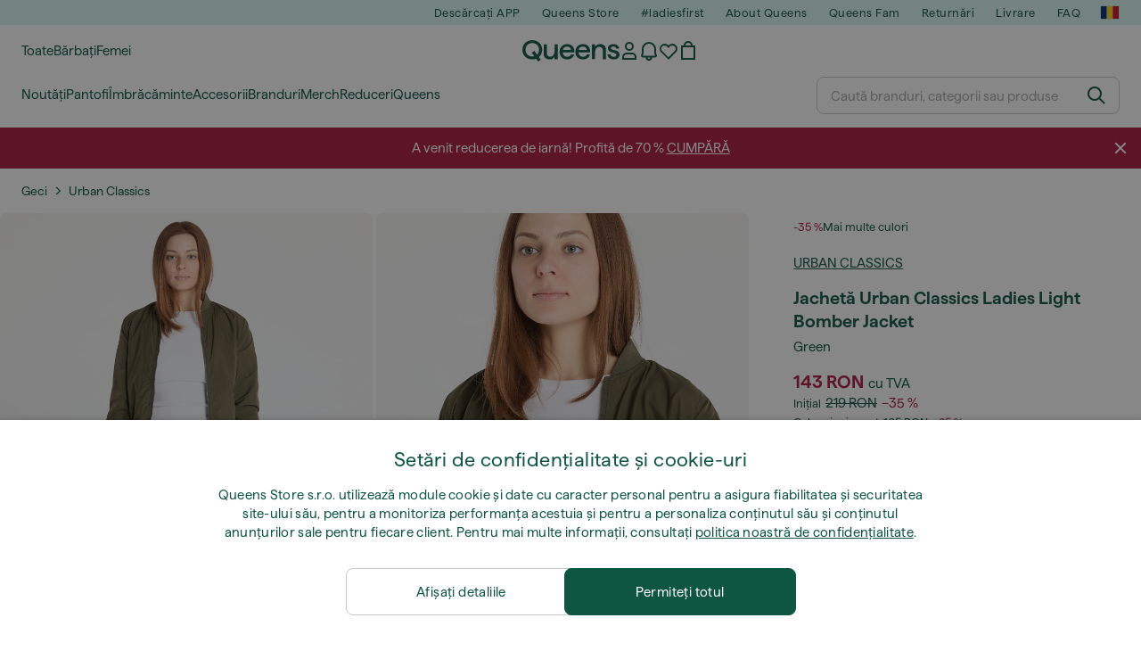

--- FILE ---
content_type: text/html; charset=UTF-8
request_url: https://www.queens.ro/ro/geci/68965-urban-classics-ladies-light-bomber-jacket-green.html
body_size: 47034
content:
<!DOCTYPE html>
<html lang="ro">
<head>
                
    
        <script>
            if ('serviceWorker' in navigator) {
                navigator.serviceWorker?.getRegistrations().then((registrations) => {
                    registrations.forEach((reg) => {
                        if (reg.active?.scriptURL?.includes('sw-fs.es6.js')) {
                            reg.unregister().then((success) => {
                                if (success) {
                                    window.location.reload();
                                }
                            });
                        }
                    });
                });
            }
        </script>
    

        
    
        <meta charset="utf-8"/>
    <title>Geci Urban Classics Ladies Light Bomber Jacket Green (TB1217 green) | Queens 💚</title>
    <meta name="viewport" id="fsViewport" content="width=device-width, initial-scale=1, maximum-scale=5"/>
            <meta name="description" content="Urban Classics Ladies Light Bomber Jacket Green la preț atractiv 143 Lei disponibilitate imediată disponibil doar pe Queens.ro/ro/!"/>
            <meta name="apple-mobile-web-app-capable" content="yes"/>
                <meta name="robots" content="index,follow"/>
    
    <script>var dataLayer = dataLayer || [];(function () {if (typeof Intl !== 'undefined' && Intl.hasOwnProperty('PluralRules')) {return;}var url = 'https://polyfill.io/v3/polyfill.min.js?features=Intl.~locale.ro';var script = document.createElement('script');script.src = url;script.async = false;script.type = 'text/javascript';document.getElementsByTagName('head')[0].appendChild(script);})();window.dist_webpack_uri = "https://static.qns.digital/themes/default-bootstrap/dist/webpack/";</script>

            <link rel="preconnect" href="https://static.qns.digital" crossorigin>
<link rel="preconnect" href="https://use.typekit.net" crossorigin>
<link rel="preconnect" href="https://p.typekit.net" crossorigin>
    
        

    
        <link rel="preload" href="https://static.qns.digital/themes/default-bootstrap/fonts/Haffer-Regular.woff2" as="font" type="font/woff2" crossorigin><link rel="preload" href="https://static.qns.digital/themes/default-bootstrap/fonts/Haffer-SemiBold.woff2" as="font" type="font/woff2" crossorigin><style>@font-face {font-family: 'Haffer';src: url('https://static.qns.digital/themes/default-bootstrap/fonts/Haffer-SemiBold.woff2') format('woff2');font-weight: 700;font-style: normal;font-display: fallback;}@font-face {font-family: 'Haffer';src: url('https://static.qns.digital/themes/default-bootstrap/fonts/Haffer-Regular.woff2') format('woff2');font-weight: 400;font-style: normal;font-display: fallback;}:root {--font-family-accent: 'Haffer', -apple-system, BlinkMacSystemFont, "Segoe UI", "Roboto", "Oxygen", "Ubuntu", "Helvetica Neue", Arial, sans-serif;--font-family-base: 'Haffer', -apple-system, BlinkMacSystemFont, "Segoe UI", "Roboto", "Oxygen", "Ubuntu", "Helvetica Neue", Arial, sans-serif;}</style>

            <script>(function (w, d) {var fallbackListener = true;w.addEventListener('DOMContentLoaded', bindCritCssFallback);w._fs_critCssLoad = function (link) {link.onload = null;link.rel = 'stylesheet';if (!fallbackListener) {return;}w.removeEventListener('DOMContentLoaded', bindCritCssFallback);fallbackListener = false;};function bindCritCssFallback() {d.querySelectorAll('[rel=preload][as=style][data-critical]').forEach(function (link) {w._fs_critCssLoad(link);});}})(window, document);</script><script type="application/ld+json">{"@context": "https://schema.org","@type": "WebSite","url": "https://www.queens.ro/ro/","potentialAction": {"@type": "SearchAction","target": "https://www.queens.ro/ro/search?search_query={search_query}","query-input": "required name=search_query"}}</script>



    
        

    
        

    
        

    
        

    
        

    
        

            <style>.Collapsible_body_3NBIi{transition:max-height .3s;overflow:hidden}.Icon_icon_1eZny{--iconSize:22px;display:block;flex-shrink:0;width:var(--iconSize);height:var(--iconSize)}.Icon_icon_1eZny svg{display:block;width:100%;height:100%;fill:currentColor}.Icon_icon_1eZny.Icon_small_2uT4t{--iconSize:14px}.Icon_icon_1eZny.Icon_medium_1usJe{--iconSize:28px}.Icon_icon_1eZny.Icon_large_rpIsM{--iconSize:50px}.Icon_icon_1eZny.Icon_inline_1wiwj{display:inline-block;vertical-align:bottom}.AccordionItem_wrapper_1PJWg.AccordionItem_default_zIqA3:last-of-type{border-bottom:1px solid #e6e6e6}.AccordionItem_body_1koDg{padding-bottom:20px}.AccordionItem_header_2d3LJ.AccordionItem_default_zIqA3{border-top:1px solid #e6e6e6}.AccordionItem_headerInner_3bNLI{--spacing:12px;display:flex;align-items:center;margin-left:calc(var(--spacing)*-1);margin-right:calc(var(--spacing)*-1);padding:15px var(--spacing);font-family:var(--font-family-accent);text-transform:var(--text-transform)}@media only screen and (min-width:769px){.AccordionItem_headerInner_3bNLI{--spacing:24px}}@media only screen and (min-width:991px){.AccordionItem_headerInner_3bNLI{--spacing:0}}.AccordionItem_headerLabel_3P8-d{flex:1}.AccordionItem_header_2d3LJ.AccordionItem_default_zIqA3 .AccordionItem_headerLabel_3P8-d{margin-right:12px;color:var(--color-typo-accent)}.AccordionItem_header_2d3LJ.AccordionItem_headerLineMiddle_2oLzG .AccordionItem_headerLabel_3P8-d{position:relative;display:flex;align-items:center;font-size:1.375rem;line-height:1.2727}@media only screen and (min-width:991px){.AccordionItem_header_2d3LJ.AccordionItem_headerLineMiddle_2oLzG .AccordionItem_headerLabel_3P8-d{font-size:1.5rem;line-height:1.25}}.AccordionItem_header_2d3LJ.AccordionItem_headerLineMiddle_2oLzG .AccordionItem_headerLabel_3P8-d:after{content:"";height:1px;width:100%;margin:0 30px;background-color:currentColor}.AccordionItem_headerIcon_1N9kb{flex:none;width:22px;height:22px;transition:transform .3s}.AccordionItem_headerIcon_1N9kb.AccordionItem_isExpanded_3rG7W{transform:rotate(180deg)}.AccordionItem_headerIcon_1N9kb svg{fill:currentColor}.Avatar_avatar_oiPSI{padding-top:10px}.Avatar_avatarMediaAlign_YPz5u{align-items:center}.Avatar_avatarImageWrapper_2blMU{display:flex;justify-content:center}.Avatar_avatarImage_3TVLE{width:32px;height:32px;border-radius:50%;object-fit:cover;aspect-ratio:1}.Avatar_username_pEXMr{margin:0;padding:0;font-family:var(--font-family-accent);font-weight:500;white-space:nowrap;overflow:hidden;text-overflow:ellipsis;max-width:200px}.Avatar_username_pEXMr.Avatar_usernameLight_3cPRt{color:#fff}.Avatar_username_pEXMr.Avatar_usernameDark_3jXem{color:var(--color-typo-accent)}.Heading_heading_1dtHt{margin:0;text-transform:var(--text-transform)}.Heading_heading_1dtHt.Heading_inherit_2pzfx{color:inherit}.Heading_heading_1dtHt.Heading_center_2suB5{text-align:center}.Heading_heading_1dtHt.Heading_right_1jsuG{text-align:right}.Heading_heading_1dtHt.Heading_margin_Zz8sK{margin-bottom:15px}.Heading_heading_1dtHt.Heading_marginSmall_3q2Hd{margin-bottom:10px}@media only screen and (min-width:769px){.Heading_withLinkWrapper_3jshm{display:flex;align-items:baseline;justify-content:space-between;gap:15px}}.Heading_withLinkWrapper_3jshm.Heading_margin_Zz8sK{margin-bottom:15px}button.Link_link_2imKr{-webkit-appearance:none;background:none;cursor:pointer;height:auto;padding:0;border:none}.Link_link_2imKr{color:var(--color-typo-accent);text-decoration:underline;font-family:var(--font-family-accent)}.Link_link_2imKr:hover{color:var(--color-typo-accent);text-decoration:none}.Link_link_2imKr.Link_simple_1wBgg{color:var(--color-typo-base);font-family:var(--font-family-base)}.Link_link_2imKr.Link_bold_1H4kf{font-weight:var(--font-weight-accent)}.Link_link_2imKr.Link_small_26ejO{font-size:.875rem;line-height:1.4286}.Link_link_2imKr.Link_uppercase_1pPXw{text-transform:var(--text-transform)}.Link_link_2imKr.Link_light_kK6Dj{color:#fff}.Link_link_2imKr.Link_gray_3vv-u{color:var(--color-typo-minor)}.Link_link_2imKr.Link_noUnderline_1GWwa{text-decoration:none}.Link_link_2imKr.Link_noUnderline_1GWwa:focus,.Link_link_2imKr.Link_noUnderline_1GWwa:hover{text-decoration:underline}.Link_link_2imKr.Link_hasHitArea_QYnZR{padding-top:4px;padding-bottom:4px}.Spinner_wrapper_yB8fX{font-size:0;line-height:0;overflow:hidden;text-align:center;vertical-align:middle}.Spinner_spinner_3opjr{animation:Spinner_rotate_1VLwi .5s linear infinite;vertical-align:middle}@keyframes Spinner_rotate_1VLwi{0%{transform:rotate(0deg)}to{transform:rotate(1turn)}}.Button_button_3Q-lF{--minHeight:50px;--minWidth:240px;--lineHeightPx:22px;-webkit-appearance:none;display:block;background:none;cursor:pointer;height:auto;margin:0;padding:0;border:0;outline:none;display:inline-flex;align-items:center;justify-content:center;min-width:var(--minWidth);min-height:var(--minHeight);padding:calc(var(--minHeight)/2 - var(--lineHeightPx)/2 - var(--border)) 15px;border:var(--border) solid;border-radius:var(--border-radius-base);font-family:var(--font-family-accent);font-size:.9375rem;line-height:1.4667;font-weight:var(--font-weight-accent);text-transform:var(--text-transform);transition:background-color .3s,border-color .3s}@media only screen and (min-width:991px){.Button_button_3Q-lF{--minHeight:40px}}a.Button_button_3Q-lF{text-decoration:none}.Button_button_3Q-lF:disabled{cursor:not-allowed}.Button_button_3Q-lF.Button_hasLeftIcon_TT0np:after,.Button_button_3Q-lF.Button_hasRightIcon_3EWu6:before,.Button_button_3Q-lF.Button_pseudoIcon_3UMXE{content:"";display:block;width:22px;height:22px}.Button_button_3Q-lF.Button_hasLeftIcon_TT0np:after{margin-left:8px}.Button_button_3Q-lF.Button_hasRightIcon_3EWu6:before{margin-right:8px}.Button_button_3Q-lF.Button_spaceBetween_3-uAP{justify-content:space-between}.Button_icon_TdZ70{pointer-events:none}.Button_icon_TdZ70 svg{display:block;width:22px;height:22px;fill:currentColor}.Button_icon_TdZ70.Button_leftIcon_1MabP{margin-right:8px}.Button_icon_TdZ70.Button_rightIcon_1xSXp{margin-left:8px}.Button_customContentWrapper_1A8eE{flex:1}.ButtonBar_buttonBar_E7Ffs{display:flex;gap:10px}.ButtonBar_buttonBar_E7Ffs.ButtonBar_columnCenter_1eI3I,.ButtonBar_buttonBar_E7Ffs.ButtonBar_columnFullWidth_xZDYs{flex-direction:column}.ButtonBar_buttonBar_E7Ffs.ButtonBar_columnFullWidth_xZDYs{width:100%}.ButtonBar_buttonBar_E7Ffs.ButtonBar_columnFullWidth_xZDYs button{min-width:auto}.ButtonBar_buttonBar_E7Ffs.ButtonBar_columnCenter_1eI3I{align-items:center}.ButtonBar_buttonBar_E7Ffs.ButtonBar_rowLeft_eQoMp,.ButtonBar_buttonBar_E7Ffs.ButtonBar_rowRight_dYnFg,.ButtonBar_buttonBar_E7Ffs.ButtonBar_rowSpaceBetween_2aeQt{flex-direction:row}.ButtonBar_buttonBar_E7Ffs.ButtonBar_rowRight_dYnFg{justify-content:flex-end}.ButtonBar_buttonBar_E7Ffs.ButtonBar_rowSpaceBetween_2aeQt{justify-content:space-between}.ButtonBar_buttonBar_E7Ffs.ButtonBar_rowStretch_Snv3z{flex-direction:row}.ButtonBar_buttonBar_E7Ffs.ButtonBar_rowStretch_Snv3z>:first-child{flex:auto}.ButtonBar_buttonBar_E7Ffs.ButtonBar_rowStretch_Snv3z>*+*{margin-left:2px}.ButtonBar_buttonBar_E7Ffs.ButtonBar_reverse_1MTMO.ButtonBar_rowLeft_eQoMp,.ButtonBar_buttonBar_E7Ffs.ButtonBar_reverse_1MTMO.ButtonBar_rowRight_dYnFg,.ButtonBar_buttonBar_E7Ffs.ButtonBar_reverse_1MTMO.ButtonBar_rowSpaceBetween_2aeQt{flex-direction:row-reverse}.ButtonBar_buttonBar_E7Ffs.ButtonBar_reverse_1MTMO.ButtonBar_columnCenter_1eI3I,.ButtonBar_buttonBar_E7Ffs.ButtonBar_reverse_1MTMO.ButtonBar_columnFullWidth_xZDYs{flex-direction:column-reverse}.IconButton_iconButton_1E_1G{--iconBtnSize:46px;-webkit-appearance:none;display:block;background:none;cursor:pointer;height:auto;margin:0;padding:0;border:0;outline:none;display:inline-flex;align-items:center;justify-content:center;width:var(--iconBtnSize);height:var(--iconBtnSize);border-radius:50%;color:inherit;transition-duration:.3s;transition-property:background-color,color}.ControlButton_control_1Dkdq{--minHeight:0;--minWidth:0;--border:1px;--vertical-padding:15px;--horizontal-padding:10px;padding:var(--vertical-padding) var(--horizontal-padding);border-color:#c8c8c8;background-color:#fff;font-family:var(--font-family-base);text-transform:none;font-weight:400;color:var(--color-typo-base)}.ControlButton_control_1Dkdq.ControlButton_large_1_j4o{--vertical-padding:15px;--horizontal-padding:15px}.ControlButton_control_1Dkdq.ControlButton_base_1uzSY{--vertical-padding:10px;min-width:44px}.ControlButton_control_1Dkdq.ControlButton_small_1AIno{--vertical-padding:5px;--horizontal-padding:10px;font-size:.8125rem;line-height:1.5385}.ControlButton_control_1Dkdq:focus,.ControlButton_control_1Dkdq:hover{border-color:#141414;color:var(--color-typo-accent)}.ControlButton_control_1Dkdq.ControlButton_selected_1Dx_V{position:relative;color:var(--color-typo-accent);font-weight:var(--font-weight-accent)}.ControlButton_control_1Dkdq.ControlButton_selected_1Dx_V:after{content:"";position:absolute;inset:calc(var(--border)*-1);border:2px solid var(--color-typo-accent);pointer-events:none}.ControlButton_control_1Dkdq.ControlButton_cta_1DsIF{background-color:var(--color-typo-accent);border-color:var(--color-typo-accent);color:#fff}.ControlButton_control_1Dkdq.ControlButton_cta_1DsIF:focus,.ControlButton_control_1Dkdq.ControlButton_cta_1DsIF:hover{background-color:var(--color-typo-base)}.Dropdown_dropdown_1ANMw{margin:0 auto 15px;max-width:320px;position:relative;text-align:left;z-index:1}.Dropdown_dropdown_1ANMw.Dropdown_fullWidth_1OfGF{max-width:none;width:100%}.Dropdown_dropdown_1ANMw .Dropdown_activeItem_1ZBub{background-color:#fff;display:block;line-height:42px;margin-bottom:0;padding:0 30px 0 15px;position:relative;cursor:pointer;font-size:16px;border-radius:var(--border-radius-base)}.Dropdown_dropdown_1ANMw .Dropdown_activeItem_1ZBub .Dropdown_arrowDown_2l9BW{position:absolute;right:10px;top:50%;transform:translateY(-50%) rotate(0deg);transition:all .5s;fill:#141414}.Dropdown_content_2WUT0.Dropdown_outlined_rwYtW .Dropdown_activeItem_1ZBub,.Dropdown_content_2WUT0.Dropdown_outlined_rwYtW .Dropdown_dropdownContent_mrld7{border:1px solid #c8c8c8;transition:border-color .3s}.Dropdown_content_2WUT0.Dropdown_outlined_rwYtW .Dropdown_activeItem_1ZBub{line-height:50px;overflow:hidden;text-overflow:ellipsis;white-space:nowrap}.Dropdown_content_2WUT0.Dropdown_outlined_rwYtW .Dropdown_activeItem_1ZBub .Dropdown_arrowDown_2l9BW{fill:var(--color-typo-accent)}@media only screen and (min-width:991px){.Dropdown_content_2WUT0.Dropdown_outlined_rwYtW .Dropdown_activeItem_1ZBub,.Dropdown_content_2WUT0.Dropdown_outlined_rwYtW .Dropdown_item_3p7pi{line-height:40px}}.Checkbox_checkbox_aOsMM label{display:flex;cursor:pointer}.Checkbox_checkbox_aOsMM input{display:none}.Checkbox_tick_3rzHE{flex:none;display:flex;align-items:center;justify-content:center;width:20px;height:20px;margin:1px;border:1px solid #c8c8c8;transition:background-color .3s,border .3s}input:checked+.Checkbox_tick_3rzHE,label:hover .Checkbox_tick_3rzHE{border-color:var(--color-typo-accent)}input:checked+.Checkbox_tick_3rzHE{background-color:var(--color-typo-accent)}input:disabled+.Checkbox_tick_3rzHE{background-color:#f2f2f2;border-color:#e6e6e6}.Checkbox_tick_3rzHE.Checkbox_radio_3Qaxa{border-radius:50%}input:checked+.Checkbox_tick_3rzHE.Checkbox_radio_3Qaxa{background-color:#fff;border-width:7px}.Checkbox_tick_3rzHE.Checkbox_error_17vNJ{border-color:#e00600}input:checked+.Checkbox_tick_3rzHE .Checkbox_icon_1D0N8{display:block;width:12px;height:6px;margin-top:-3px;border-left:2px solid #fff;border-bottom:2px solid #fff;border-right-color:#fff;border-top-color:#fff;transform:rotate(-45deg)}.Checkbox_label_25oCH{flex:1;margin-left:10px;line-height:22px;color:var(--color-typo-base)}.Background_wrapper_2ddIy{animation-duration:1.5s;animation-fill-mode:forwards;animation-iteration-count:infinite;animation-name:Background_placeholderShimmer_3wPa7;animation-timing-function:linear;background:#f8f8f8;background-image:linear-gradient(90deg,#f8f8f8 0,#edeef1 20%,#f8f8f8 40%,#f8f8f8);background-repeat:no-repeat;background-size:800px 100%;bottom:0;left:0;position:absolute;right:0;top:0}.Background_wrapper_2ddIy.Background_dark_1RNei{background-color:#141414;background-image:linear-gradient(90deg,#141414 0,#141414 20%,#141414 40%,#141414)}@keyframes Background_placeholderShimmer_3wPa7{0%{background-position:-1000px 0}to{background-position:1000px 0}}.Line_wrapper_2lYI6{position:relative}.Line_wrapper_2lYI6+.Line_wrapper_2lYI6{margin-top:5px}@media only screen and (min-width:769px){.Line_wrapper_2lYI6+.Line_wrapper_2lYI6{margin-top:10px}}.TallCard_anchor_3c_dP{display:block;text-decoration:none}.TallCard_anchor_3c_dP:hover{text-decoration:underline}.TallCard_anchor_3c_dP:hover.TallCard_light_1eAAe{color:#fff}.TallCard_anchor_3c_dP:hover.TallCard_dark_2P4As{color:#000}.TallCard_image_1yHkh{display:block;width:100%;object-fit:cover;aspect-ratio:3/4;border-radius:var(--border-radius-base)}.HorizontalList_wrapper_35ZDh{position:relative;width:100%;overflow:hidden}.HorizontalList_wrapper_35ZDh.HorizontalList_gradient_1niv1:after,.HorizontalList_wrapper_35ZDh.HorizontalList_gradient_1niv1:before{content:"";position:absolute;top:0;z-index:1;width:100px;height:100%;opacity:0;pointer-events:none}.HorizontalList_wrapper_35ZDh.HorizontalList_gradient_1niv1:before{left:0;background-image:linear-gradient(270deg,transparent,var(--gradient-color,#fff))}.HorizontalList_wrapper_35ZDh.HorizontalList_gradient_1niv1:after{right:0;background-image:linear-gradient(90deg,transparent,var(--gradient-color,#fff))}.HorizontalList_wrapper_35ZDh.HorizontalList_isLeftGradientVisible_2zox9:before,.HorizontalList_wrapper_35ZDh.HorizontalList_isRightGradientVisible_29E-H:after{opacity:1}.HorizontalList_grid_2OjuH{display:grid;grid-auto-flow:column;grid-auto-columns:var(--itemWidth);width:100%;padding-left:12px;padding-right:12px;pointer-events:all;overflow-x:auto;-ms-overflow-style:none;scrollbar-width:none}@media only screen and (min-width:769px){.HorizontalList_grid_2OjuH{padding-left:24px;padding-right:24px}}@media only screen and (min-width:1701px){.HorizontalList_grid_2OjuH:not(.HorizontalList_sideSpaceForce_16BuC){padding-left:0;padding-right:0}}.HorizontalList_grid_2OjuH::-webkit-scrollbar{display:none}.HorizontalList_grid_2OjuH.HorizontalList_oneInView_1Bl96{--itemWidth:62%}@media only screen and (min-width:561px){.HorizontalList_grid_2OjuH.HorizontalList_oneInView_1Bl96{--itemWidth:65%}}.HorizontalList_grid_2OjuH.HorizontalList_twoInView_FNTEJ{--itemWidth:45%}@media only screen and (min-width:561px){.HorizontalList_grid_2OjuH.HorizontalList_twoInView_FNTEJ{--itemWidth:47.5%}}.HorizontalList_grid_2OjuH.HorizontalList_threeInView_2GyHt{--itemWidth:28%}.HorizontalList_grid_2OjuH.HorizontalList_fourInView_3FMrD{--itemWidth:22%}.HorizontalList_grid_2OjuH.HorizontalList_fiveInView_2Waah{--itemWidth:18%}.HorizontalList_grid_2OjuH.HorizontalList_eightInView_2HRMQ{--itemWidth:11%}.HorizontalList_grid_2OjuH.HorizontalList_auto_1Ednj{--itemWidth:max-content;scrollbar-width:none}.HorizontalList_grid_2OjuH.HorizontalList_auto_1Ednj::-webkit-scrollbar{display:none}.HorizontalList_grid_2OjuH.HorizontalList_withoutGap_2q6Nv{gap:10px}.HorizontalList_grid_2OjuH.HorizontalList_withoutLeftSideSpace_2eSFh{padding-left:0}.HorizontalList_arrow_mu2K6{position:absolute;top:50%;z-index:2;padding:5px;border-radius:var(--border-radius-base);border:1px solid var(--color-typo-base);background-color:#fff;color:var(--color-typo-base);transform:translateY(-50%);transition:color .3s,border-color .3s}.HorizontalList_arrow_mu2K6.HorizontalList_prev_3kB28{left:12px}@media only screen and (min-width:561px){.HorizontalList_arrow_mu2K6.HorizontalList_prev_3kB28{left:24px}}@media only screen and (min-width:1701px){.HorizontalList_arrow_mu2K6.HorizontalList_prev_3kB28{left:0}}.HorizontalList_arrow_mu2K6.HorizontalList_next_nwzEY{right:12px}@media only screen and (min-width:561px){.HorizontalList_arrow_mu2K6.HorizontalList_next_nwzEY{right:24px}}@media only screen and (min-width:1701px){.HorizontalList_arrow_mu2K6.HorizontalList_next_nwzEY{right:0}}.HorizontalList_arrow_mu2K6:hover{border-color:var(--color-typo-accent);color:var(--color-typo-accent)}.BaseContainer_wrapper_a2vvb{padding-left:12px;padding-right:12px}@media only screen and (min-width:769px){.BaseContainer_wrapper_a2vvb{padding-left:24px;padding-right:24px}}@media only screen and (min-width:1701px){.BaseContainer_wrapper_a2vvb{padding-left:0;padding-right:0}}.Box_wrapper_1IRhW{position:relative}.Box_container_2x5Rx,.Box_content_CAuvl,.Box_image_3ImFu{position:absolute;top:0;bottom:0;left:0;right:0;overflow:hidden}.Box_image_3ImFu{width:100%;height:100%;object-fit:cover;background-color:#f8f8f8}.FullSizeContainer_wrapper_YAFac{width:100%;height:100%;left:0;position:absolute;top:0}.PageContainer_fullWrapper_1mC_U{display:flow-root;width:100%;background-color:var(--backgroundColor)}.PageContainer_wrapper_Isqhi{max-width:1700px;margin-left:auto;margin-right:auto}.Section_wrapper_1PAlW{margin-top:40px;margin-bottom:40px}@media only screen and (min-width:769px){.Section_wrapper_1PAlW{margin-top:60px;margin-bottom:60px}}@media only screen and (min-width:769px){.Section_wrapper_1PAlW.Section_large_dfJjE{margin-top:80px;margin-bottom:80px}}.Section_wrapper_1PAlW.Section_wide_2UCa-{width:100%}.Section_wrapper_1PAlW.Section_disableSpacingTop_3FsL6{margin-top:0}.StripeContainer_wrapper_3QIBY>*{display:block}.StripeContainer_wrapper_3QIBY>*+*{margin-top:10px}@media only screen and (min-width:769px){.StripeContainer_wrapper_3QIBY{display:flex;flex-flow:row nowrap;justify-content:space-between;gap:15px}.StripeContainer_wrapper_3QIBY>*{flex:.5}.StripeContainer_wrapper_3QIBY>*+*{margin-top:0}}.TextContainer_wrapper_1LGnR{max-width:100ch}.BoxRatio_wrapper_1HVuG{position:relative;padding-top:100%}@media only screen and (min-width:769px){.BoxRatio_wrapper_1HVuG{padding-top:75%}}.BoxSquare_wrapper_3KWQm{position:relative;padding-top:100%}.Product_info_2BgOv{padding:10px 0}.ProductCarousel_item_1ww_8{padding:8px}.ProductCarousel_wrapper_2PAka{margin:auto;max-width:1320px}.ProductList_item_21-w4{display:inline-block;min-width:155px;padding:4px;white-space:normal;width:48%}.ProductList_bulky_20FnV .ProductList_item_21-w4{min-width:275px;width:80%}.ProductList_swipeMix_h_ISA .ProductList_item_21-w4{min-width:79%}.ProductList_medium_1_MZO .ProductList_item_21-w4{min-width:auto;width:33.33%}@media only screen and (min-width:769px){.ProductList_item_21-w4{width:25%}.ProductList_bulky_20FnV .ProductList_item_21-w4{width:40%}.ProductList_medium_1_MZO .ProductList_item_21-w4{width:33.33%}.ProductList_swipeMix_h_ISA .ProductList_item_21-w4{padding:8px;min-width:0;width:100%}}.ProductList_wrapper_3iPwh{margin:auto;max-width:1320px;padding:0 15px;overflow-x:auto;overflow-y:hidden;white-space:nowrap;-webkit-overflow-scrolling:touch}.ProductList_swipeMix_h_ISA{display:flex;flex:1;padding:0;max-width:none}.FilterBar_mobileFilters_2J4Ei{padding:24px 0 20px}.FilterBar_mobileFilters_2J4Ei:after{clear:both;content:"";display:table}.FilterBar_mobileFilters_2J4Ei .FilterBar_buttonPlaceholder_x4F1P{height:50px;width:100%}.FilterBar_mobileFilters_2J4Ei .FilterBar_button_82R9M{background-color:#fff;color:var(--color-typo-accent);border:2px solid var(--color-typo-accent);display:block;padding:12px 60px 12px 15px;position:relative;text-transform:uppercase;z-index:1;font-family:var(--font-family-accent)}.FilterBar_mobileFilters_2J4Ei .FilterBar_button_82R9M .FilterBar_count_JxDqb{background-color:var(--color-typo-accent);color:#fff;display:inline-block;position:absolute;right:40px;text-align:center;top:50%;transform:translateY(-50%);width:22px}.FilterBar_mobileFilters_2J4Ei .FilterBar_button_82R9M svg{position:absolute;right:10px;top:13px;width:24px;height:24px;fill:var(--color-typo-accent)}.FilterBar_mobileFilters_2J4Ei .FilterBar_button_82R9M.FilterBar_pinned_2KPgS{position:fixed;top:45px;left:0;right:0;z-index:4;animation:FilterBar_fadeIn_1nBrx .3s}.FilterBar_mobileFilters_2J4Ei .FilterBar_sorting_3khWI{margin:10px 0 0;max-width:none}@media only screen and (min-width:769px){.FilterBar_mobileFilters_2J4Ei{padding:30px 8px 22px}.FilterBar_mobileFilters_2J4Ei .FilterBar_sorting_3khWI{margin-top:0;margin-left:15px}}.FilterBar_pinnedButton_3b7C4{position:fixed;top:50px;left:0;right:0;z-index:4;background-color:#fff;animation:FilterBar_fadeIn_1nBrx .3s}.FilterBar_buttonInner_1Dl-I{display:flex;align-items:center}.FilterBar_productsCount_pl6Dl{font-family:var(--font-family-base);font-weight:400;color:#aaa;padding-left:10px}.FilterBar_filtersCount_MsAYe{flex:none;display:block;min-width:22px;margin-left:auto;background-color:#fff;color:var(--color-typo-accent);margin-right:10px}.FilterBar_pinnedButton_3b7C4 .FilterBar_filtersCount_MsAYe{background-color:var(--color-typo-accent);color:#fff}.ChatWithUs_wrapper_2DWFG{position:fixed;bottom:18px;right:18px;z-index:1080}.ChatWithUs_button_2QI2w{display:flex;align-items:center;justify-content:center;width:60px;height:60px;border:0;border-radius:50%;background-color:var(--color-chatbot-bg);cursor:pointer}@media only screen and (min-width:769px){.ChatWithUs_button_2QI2w{z-index:18}}.h0,.h1,.h2,.h3,.h4,.h5,.h6,h1,h2,h3,h4,h5,h6{font-family:var(--font-family-accent);font-weight:var(--font-weight-accent);color:var(--color-typo-accent)}.h0{font-size:2rem;line-height:1.25}@media only screen and (min-width:991px){.h0{font-size:2.625rem;line-height:1.1905}}.h1,h1{font-size:1.75rem;line-height:1.2143}@media only screen and (min-width:991px){.h1,h1{font-size:2rem;line-height:1.25}}.h2,h2{font-size:1.375rem;line-height:1.2727}@media only screen and (min-width:991px){.h2,h2{font-size:1.5rem;line-height:1.25}}.h3,h3{font-size:1.25rem;line-height:1.3}.h4,h4{font-size:1.125rem;line-height:1.3333}.h5,.h6,h5,h6{font-size:.9375rem;line-height:1.4667}a{color:var(--color-typo-base);text-decoration:underline;transition:color .3s}a:hover{text-decoration:none}p{margin-bottom:15px}b,strong{font-weight:var(--font-weight-accent)}.fs-p-r{position:relative}.fs-mt-xsmall{margin-top:5px}.fs-mt-small{margin-top:10px}.fs-mt-base{margin-top:15px}.fs-mt-large{margin-top:30px}.fs-mb-base{margin-bottom:15px}.fs-mb-large{margin-bottom:30px}.fs-ta-center{text-align:center}._vihi{position:absolute;top:-9999px;left:-9999px;bottom:auto;right:auto;height:0;width:0;visibility:hidden}body,html{min-height:100%}body{margin:0;padding-top:45px;background-color:var(--color-layout-bg);font-family:var(--font-family-base);font-size:.9375rem;line-height:1.4667;color:var(--color-typo-base);overflow-x:hidden}body *{box-sizing:border-box}@media only screen and (min-width:991px){body,body[class]{padding-top:0}}body.lang_el *{text-transform:none!important}img{max-width:100%}.grecaptcha-badge{visibility:hidden}.is-ios *{cursor:pointer}.wrapper,.wrapper--bigger{clear:both;display:block;margin:0 auto;max-width:950px;padding-left:15px;padding-right:15px}.wrapper--bigger:after,.wrapper:after{clear:both;content:"";display:table}@media only screen and (min-width:769px){.wrapper,.wrapper--bigger{padding-left:0;padding-right:0}}.wrapper--bigger{max-width:1320px}button,input,select,textarea{background:#fff;border:none;color:var(--color-typo-base);font-family:var(--font-family-base);font-size:.9375rem;line-height:1.4667;outline:none;padding:5px 1em;transition:border-color .3s,box-shadow .3s;-webkit-appearance:none}button{cursor:pointer}input[disabled]{color:#d0d0d0;cursor:default}input,select{height:32px}table{border-collapse:collapse;display:block;height:100%;overflow-x:auto;width:100%}table td,table th{padding:10px}table.bordered td,table.bordered th{border:1px solid #aaa}table.dark .price{font-size:1em;font-weight:400}table.dark thead th{background-color:#5a5a5a;color:#fff;font-size:14px;padding:15px 10px;text-transform:uppercase}table.dark tbody td{background-color:#f2f2f2;padding:20px 5px}table.gray tfoot td{background-color:initial}table.gray tfoot tr{border-color:transparent}table.gray thead th{color:#aaa;font-size:14px;padding-bottom:10px;text-transform:uppercase}table.gray td{background-color:#f2f2f2}table.ordered-products .price,table.ordered-products tfoot{text-align:right!important}table.thin td{padding:5px}table.vertical-slim td{padding:1px 7px}@media only screen and (min-width:769px){table{display:table}table.dark td{border:none!important}table.gray tr{border-bottom:10px solid #fff}}table .responsive-table{width:100%;overflow-x:auto;margin-bottom:2em}table .responsive-table table{margin-bottom:0}.appear100-enter{max-height:0}.appear100-enter-active{max-height:100px;transition:all .7s linear}.appear100-exit{max-height:100px}.appear100-exit-active{max-height:0;transition:all .7s cubic-bezier(0,0,0,1)}.fade-enter{opacity:.01}.fade-enter-active{opacity:1;transition:.5s}.fade-exit{opacity:1}.fade-exit-active{opacity:.01;transition:.5s}.fastFade-enter{opacity:.01}.fastFade-enter-active{opacity:1;transition:.15s}.fastFade-exit{opacity:1}.fastFade-exit-active{opacity:.01;transition:.15s}.mediumFade-enter{opacity:.01}.mediumFade-enter-active{opacity:1;transition:.3s}.mediumFade-exit{opacity:1}.mediumFade-exit-active{opacity:.01;transition:.3s}.slideLeft-enter{transform:translateX(-100%)}.slideLeft-enter-active{transform:translateX(0);transition:.3s}.slideLeft-exit{transform:translateX(0)}.slideLeft-exit-active{transform:translateX(-100%);transition:.3s}.slideRight-enter{transform:translateX(100%)}.slideRight-enter-active{transform:translateX(0);transition:.3s}.slideRight-exit{transform:translateX(0)}.slideRight-exit-active{transform:translateX(100%);transition:.3s}.slideDown{will-change:transform}.slideDown-enter{transform:translateY(100%)}.slideDown-enter-active{transform:translateY(0);transition:.3s ease-out}.slideDown-exit{transform:translateY(0)}.slideDown-exit-active{transform:translateY(100%);transition:.3s ease-out}.Root_wrapper_3d4VU{padding-top:59px}@media only screen and (min-width:991px){.Root_wrapper_3d4VU{padding-top:0}}.FtshpLogo_logo_4u055{position:relative;display:inline-block;height:50px;overflow:hidden;color:currentColor}.FtshpLogo_logo_4u055 svg{fill:currentColor;padding:0;width:130px;height:50px;vertical-align:top}@media only screen and (max-width:390px){.FtshpLogo_logo_4u055 svg{width:100px}}@media only screen and (max-width:359px){.FtshpLogo_logo_4u055 svg{width:60px}}.FtshpLogo_logo_4u055 svg+svg{position:absolute;top:0;left:0}.QnsLogo_logo_2P5W2{display:flex;align-items:center;justify-content:center;height:50px;color:#0e5542}.QnsLogo_logo_2P5W2 svg{display:block;width:auto;height:24px;fill:currentColor}.CartIcon_cartIcon_2sCfU{position:relative;background:none;padding:0;margin:0;-webkit-appearance:none}.CartIcon_cartIcon_2sCfU svg{fill:currentColor}.UserIcon_userIcon_2Gddg{position:relative}.UserIcon_userIcon_2Gddg>a,.UserIcon_userIcon_2Gddg>button{color:currentColor}.UserIcon_userIcon_2Gddg svg{display:block;fill:currentColor;transition:fill .3s}.UserIcon_iconButton_jdGd4{-webkit-appearance:none;display:block;background:none;cursor:pointer;height:auto;margin:0;padding:0;border:0;outline:none}.UserIcon_userMenu_1Rrn7{position:absolute;top:100%;right:-162px;z-index:1;padding-top:18px;opacity:0;transform:scale(0);transform-origin:calc(100% - 162px) 10px}.UserIcon_userIcon_2Gddg:focus-within .UserIcon_userMenu_1Rrn7,.UserIcon_userIcon_2Gddg:hover .UserIcon_userMenu_1Rrn7{opacity:1;transform:scale(1)}.TopMenu_topLinks_3zLeY{list-style:none;margin:0;padding:0}.TopMenu_topLinks_3zLeY>li{display:inline-block;padding:0;position:relative}.TopMenu_topLinks_3zLeY>li>a,.TopMenu_topLinks_3zLeY>li>span{display:inline-block;padding:4px 12px;font-family:var(--font-family-accent);font-size:.8125rem;line-height:1.5385;text-decoration:none;letter-spacing:.5px;text-transform:var(--text-transform);color:var(--color-header-topbar-text)}.TopMenu_topLinks_3zLeY>li>a:hover{text-decoration:underline}.TopMenu_topLinks_3zLeY>li ul{display:none}.TopMenu_topLinks_3zLeY>li:hover ul{background:#fff;border:1px solid #c8c8c8;display:block;position:absolute;top:100%;left:-5px;z-index:2;margin:0;padding:0;width:250px}.TopMenu_topLinks_3zLeY>li:hover ul li{padding:0;display:block}.TopMenu_topLinks_3zLeY>li:hover ul li a{display:block;padding:9px 14px;white-space:nowrap;width:100%;text-decoration:none;color:var(--color-typo-base)}.TopMenu_topLinks_3zLeY>li:hover ul li a:hover{background-color:#f2f2f2}.CustomerListsIcon_wishIcon_qLX0a{position:relative;display:block;background:none;padding:0;margin:0;-webkit-appearance:none;cursor:pointer}.CustomerListsIcon_wishIcon_qLX0a svg{fill:currentColor}.NotificationsIcon_notificationsIcon_14Rrw{position:relative;background:none;padding:0;margin:0;-webkit-appearance:none;cursor:pointer;height:auto}.NotificationsIcon_notificationsIcon_14Rrw svg{fill:currentColor}.NotificationsArea_wrapper_3PviC{-webkit-overflow-scrolling:touch;background-color:#fff;overflow:hidden;position:fixed;width:100vw;height:100vh;bottom:0;left:0;top:0;z-index:1500}@media only screen and (min-width:769px){.NotificationsArea_wrapper_3PviC{position:absolute;top:100%;right:0;left:auto;bottom:auto;width:370px;height:auto;border:1px solid #c8c8c8}}.MainItem_mainItem_14OoY>a{position:relative;display:block;padding-top:9px;padding-bottom:9px;font-family:var(--font-family-accent);text-transform:var(--text-transform);text-decoration:none;color:currentColor}.MainItem_mainItem_14OoY.MainItem_open_1FxN4,.MainItem_mainItem_14OoY:hover{color:var(--color-header-accent)}.MainItem_mainItem_14OoY.MainItem_open_1FxN4>a:after,.MainItem_mainItem_14OoY:hover>a:after{content:"";position:absolute;inset:auto 0 5px 0;height:2px;background-color:var(--color-header-underline)}.MainItem_child_2v48z{position:absolute;top:100%;left:0;right:0;display:none;border-bottom:1px solid #e6e6e6;background:#fff}.MainItem_open_1FxN4 .MainItem_child_2v48z{display:block}.MainItem_childInner_12fhL{display:flex;justify-content:flex-start;padding:15px 0}.SearchIcon_icon_IyGIr{position:relative;background:none;padding:0;margin:0;cursor:pointer;height:auto;outline:revert}.SearchIcon_icon_IyGIr svg{fill:currentColor}.SuggestionsInput_close_21T9G{cursor:pointer;padding:10px 0 10px 5px;position:absolute;right:48px;top:0;height:40px}.SuggestionsInput_close_21T9G svg{width:22px;height:22px;border-right:1px solid #e6e6e6;box-sizing:initial;fill:currentColor;padding-right:3px}.SuggestionsInput_container_282EN{position:relative;padding-left:0;padding-right:45px;background:#fff;border:var(--border-base);border-radius:var(--border-radius-base);color:var(--color-typo-base)}.SuggestionsInput_container_282EN.SuggestionsInput_focused_1uPNA{padding-right:85px}.SuggestionsInput_input_2-pWv{background:#fff;border:none;border-radius:var(--border-radius-base);color:var(--color-typo-base);font-size:.9375rem;line-height:1.4667;height:40px;margin:0;padding:9px 0 9px 15px;width:100%}.SuggestionsInput_input_2-pWv::-webkit-input-placeholder{color:#aaa}.SuggestionsInput_input_2-pWv:-moz-placeholder,.SuggestionsInput_input_2-pWv::-moz-placeholder{color:#aaa}.SuggestionsInput_input_2-pWv:-ms-input-placeholder{color:#aaa}.DesktopSearch_close_35dTw{position:absolute;top:10px;right:10px;display:inline-block;background-color:initial}.DesktopSearch_close_35dTw svg{fill:#aaa;width:25px;height:25px}.DesktopSearch_container_3tN4k{display:block;opacity:1;transition:opacity .3s}.DesktopSearch_container_3tN4k.DesktopSearch_isHidden_kNe2X{opacity:0;pointer-events:none}.DesktopSearch_container_3tN4k.DesktopSearch_isInvisible_2ehuJ{display:none}@media(max-width:1200px){.DesktopSearch_container_3tN4k.DesktopSearch_hideUntilUltranavSearchBreakpoint_2A2gz{display:none}}.DesktopSearch_iconContainer_261ad{background:none;position:absolute;right:0;top:0;padding:10px 15px 10px 10px;height:40px}.DesktopSearch_iconContainer_261ad svg{width:22px;height:22px;fill:var(--color-typo-base)}.DesktopSearch_results_2y82W{display:flex;flex-direction:column;left:0;position:absolute;top:100%;right:0;height:calc(100vh - 135px)}.DesktopSearch_resultsInner_1syxA{background-color:#fff;border-radius:var(--border-radius-base);box-shadow:0 6px 6px rgba(0,0,0,.1);border:1px solid #e6e6e6}.DesktopSearch_wrapper_H5SZ8{position:relative}.Ultranav_shadeSearch_OCw_V{z-index:1180!important}.Ultranav_shadeTopBar_3GmjJ{z-index:1220!important}.Ultranav_shadeCart_34v2Q{z-index:1300!important}.Ultranav_wrapper_LbsCX{color:var(--color-header-text)}.Ultranav_mainBar_2czAC{position:relative;z-index:1200}.Ultranav_topBar_1pwvG{position:relative;z-index:1240}.Ultranav_top_26znE{position:relative;display:flex;justify-content:flex-end}.Ultranav_top_26znE .Ultranav_shopSwitcher_1xulC{margin-left:10px}.Ultranav_top_26znE .Ultranav_shopSwitcher_1xulC button{width:22px;height:100%}.Ultranav_main_2USx_{position:relative;display:flex;justify-content:space-between;align-items:center;padding-top:4px;padding-bottom:4px}.Ultranav_main_2USx_ .Ultranav_genders_3ZDDX,.Ultranav_main_2USx_ .Ultranav_icons_3cRah{flex:1}.Ultranav_main_2USx_ .Ultranav_genders_3ZDDX ul{display:flex;align-items:center;gap:20px;list-style:none;margin:0;padding:0}.Ultranav_main_2USx_ .Ultranav_genders_3ZDDX ul li>a{position:relative;display:block;padding-top:9px;padding-bottom:9px;font-family:var(--font-family-accent);font-size:.9375rem;line-height:1.4667;color:var(--color-header-accent);text-transform:var(--text-transform);text-decoration:none}.Ultranav_main_2USx_ .Ultranav_genders_3ZDDX ul li>a:not(.Ultranav_active_2T7Re){color:var(--color-header-topbar-text)}.Ultranav_main_2USx_ .Ultranav_genders_3ZDDX ul li>a:not(.Ultranav_active_2T7Re):hover{color:var(--color-header-accent)}.Ultranav_main_2USx_ .Ultranav_genders_3ZDDX ul li>a.Ultranav_active_2T7Re:after{content:"";position:absolute;inset:auto 0 5px 0;height:2px;background-color:var(--color-header-underline)}.Ultranav_main_2USx_ .Ultranav_icons_3cRah{display:flex;align-items:center;justify-content:end;gap:20px}.Ultranav_main_2USx_ .Ultranav_icons_3cRah>*{color:currentColor}.Ultranav_navigation_2zqmZ{display:flex;justify-content:space-between;gap:20px;margin-bottom:15px}.Ultranav_navigation_2zqmZ .Ultranav_mainItems_19ZSO{display:flex;align-items:center;gap:20px;margin:0;padding:0;list-style:none}.Ultranav_navigation_2zqmZ .Ultranav_search_2cSG3{flex:1;max-width:340px}.Ultranav_navigation_2zqmZ.Ultranav_searchOpened_3pFd5 .Ultranav_mainItems_19ZSO{display:none}.Ultranav_navigation_2zqmZ.Ultranav_searchOpened_3pFd5 .Ultranav_search_2cSG3{width:100%;max-width:none}.Ultranav_navigation_2zqmZ.Ultranav_searchOpened_3pFd5 .Ultranav_search_2cSG3>form{max-width:700px;margin:0 auto}.MobileMainItem_main_1TKRc{position:relative;background-color:#fff}.MobileMainItem_main_1TKRc>a{align-items:center;border-top:1px solid #e6e6e6;color:var(--color-typo-accent);display:flex;justify-content:space-between;font-size:.9375rem;line-height:1.4667;font-family:var(--font-family-accent);padding:14px 0;margin:0 12px;cursor:pointer;text-transform:var(--text-transform)}.MobileMainItem_main_1TKRc>a svg{fill:var(--color-typo-base)}.MobileMainItem_main_1TKRc:first-child>a{padding-top:14px;border-top:0}.MobileMainItem_main_1TKRc.highlighted a{color:var(--color-error)}.mainAccent{background-color:#f8f8f8}.MobileTabMenu_container_2LlWk{clear:both;height:100%;transition:transform .3s ease-out;width:200%}.MobileTabMenu_container_2LlWk.MobileTabMenu_menuItemActive_3NN5G{transform:translateX(-100vw)}@media only screen and (min-width:769px){.MobileTabMenu_container_2LlWk.MobileTabMenu_menuItemActive_3NN5G{transform:translateX(-60vw)}}.MobileTabMenu_containerItem_1qIp-{display:inline-block;height:100%;padding-top:50px;position:relative;vertical-align:top;width:50%}.MobileTabMenu_containerItem_1qIp-.MobileTabMenu_containerItemMain_1C3dX{padding-top:105px}.MobileTabMenu_scroll_1TPMY{height:100%;overflow:auto;padding-bottom:80px;-webkit-overflow-scrolling:touch}.MobileTabMenu_scroll_1TPMY.MobileTabMenu_firstLayer_7RzZz{background-color:#f8f8f8}.MobileTabMenu_header_1FOqF{background-color:#f8f8f8;border-bottom:1px solid #e6e6e6;left:0;position:absolute;right:0;top:0;z-index:1}.MobileTabMenu_header_1FOqF .MobileTabMenu_top_2-5Nw{display:flex;flex-flow:row nowrap;justify-content:space-between;padding:14px 12px}.MobileTabMenu_header_1FOqF .MobileTabMenu_closeButtonSecondary_3o4PE{position:absolute;height:auto;top:14px;right:12px;padding:0;background-color:initial}.MobileTabMenu_header_1FOqF .MobileTabMenu_closeButtonSecondary_3o4PE svg{fill:var(--color-typo-accent);top:auto;left:auto}.MobileTabMenu_title_3_8Va{padding:14px 0;font-family:var(--font-family-accent);font-size:1.125rem;line-height:1.3333;text-align:center;color:var(--color-typo-accent);text-transform:var(--text-transform)}.MobileTabMenu_title_3_8Va .MobileTabMenu_arrowBack_3EjCm{background:none;padding:0;position:absolute;top:14px;left:12px;fill:var(--color-typo-accent);height:auto;vertical-align:middle}.MobileTabMenu_title_3_8Va .MobileTabMenu_arrowBack_3EjCm svg{vertical-align:middle}.MobileTabMenu_closeButton_Pd0AX.MobileTabMenu_closeButton_Pd0AX{position:relative;height:auto;background-color:initial;top:auto;right:auto;padding:0}.MobileTabMenu_closeButton_Pd0AX.MobileTabMenu_closeButton_Pd0AX svg{fill:var(--color-typo-accent)}.MobileTabMenu_wrapper_2bJY6{background-color:#fff;bottom:0;color:#aaa;overflow:hidden;position:fixed;top:0;transition:transform .3s ease-out;transform:translateX(-100%);width:100vw;z-index:1140}.MobileTabMenu_wrapper_2bJY6.MobileTabMenu_active_1dLIW{transform:translateX(0)}@media only screen and (min-width:769px){.MobileTabMenu_wrapper_2bJY6{width:60vw}}.MobileTabMenu_tabIndicator_2-dmX{position:absolute;bottom:-1px;font-size:0;height:3px;background:var(--color-typo-accent);transition:all .3s}.MobileTabMenu_menuTabs_3XZdg{margin:0;padding:0;display:flex;flex-flow:row nowrap;list-style:none;position:relative;width:100vw}@media only screen and (min-width:769px){.MobileTabMenu_menuTabs_3XZdg{width:60vw}}.MobileTabMenu_menuTab_36VER{margin:0;padding:0;width:100%}.MobileTabMenu_menuTabLink_1WRIl{color:var(--color-typo-base);display:block;font-family:var(--font-family-accent);padding:1em;text-align:center;width:100%;text-transform:var(--text-transform)}.MobileTabMenu_menuTabLink_1WRIl.MobileTabMenu_active_1dLIW{color:var(--color-typo-accent);font-weight:var(--font-weight-accent)}.VisibleMobileSearchTabBar_itemMenu_3evyV{float:left}@media only screen and (min-width:769px){.VisibleMobileSearchTabBar_itemMenu_3evyV a{align-items:center;display:flex!important}.VisibleMobileSearchTabBar_itemMenu_3evyV a svg{margin-right:5px}}.VisibleMobileSearchTabBar_tabList_378Lc{font-size:14px;line-height:0;list-style:none;margin:0;padding:0 12px;text-align:center;background-color:var(--color-header-bg);color:var(--color-header-text)}.VisibleMobileSearchTabBar_tabList_378Lc:after{clear:both;content:"";display:table}@media only screen and (min-width:769px){.VisibleMobileSearchTabBar_tabList_378Lc{display:flex;justify-content:space-around}.VisibleMobileSearchTabBar_tabList_378Lc .VisibleMobileSearchTabBar_itemSearch_3sW2t{order:1}.VisibleMobileSearchTabBar_tabList_378Lc .VisibleMobileSearchTabBar_itemLogin_1tB81{order:2}.VisibleMobileSearchTabBar_tabList_378Lc .VisibleMobileSearchTabBar_itemNotifications_3F8PD{order:3}.VisibleMobileSearchTabBar_tabList_378Lc .VisibleMobileSearchTabBar_itemCustomerLists_JnaUb{order:4}.VisibleMobileSearchTabBar_tabList_378Lc .VisibleMobileSearchTabBar_itemCart_3Y34J{order:5}}.VisibleMobileSearchTabBar_tabList_378Lc a,.VisibleMobileSearchTabBar_tabList_378Lc button{color:currentColor}.VisibleMobileSearchTabBar_tabList_378Lc li{float:left;position:relative}.VisibleMobileSearchTabBar_tabList_378Lc li.VisibleMobileSearchTabBar_itemCart_3Y34J,.VisibleMobileSearchTabBar_tabList_378Lc li.VisibleMobileSearchTabBar_itemCustomerLists_JnaUb,.VisibleMobileSearchTabBar_tabList_378Lc li.VisibleMobileSearchTabBar_itemLogin_1tB81,.VisibleMobileSearchTabBar_tabList_378Lc li.VisibleMobileSearchTabBar_itemNotifications_3F8PD,.VisibleMobileSearchTabBar_tabList_378Lc li.VisibleMobileSearchTabBar_itemSearch_3sW2t{float:right}.VisibleMobileSearchTabBar_tabList_378Lc li+li{margin-left:15px}.VisibleMobileSearchTabBar_itemCart_3Y34J,.VisibleMobileSearchTabBar_itemCustomerLists_JnaUb,.VisibleMobileSearchTabBar_itemLogin_1tB81,.VisibleMobileSearchTabBar_itemMenu_3evyV,.VisibleMobileSearchTabBar_itemNotifications_3F8PD,.VisibleMobileSearchTabBar_itemSearch_3sW2t{padding-top:14px;padding-bottom:14px}@media only screen and (min-width:769px){.VisibleMobileSearchTabBar_itemLogo_1hJ4R{flex:0 1 80%}}.VisibleMobileSearchTabBar_itemSearch_3sW2t{pointer-events:none;opacity:0;transition:opacity .3s;display:none}.VisibleMobileSearchTabBar_itemSearch_3sW2t.VisibleMobileSearchTabBar_visible_bATfm{pointer-events:auto;opacity:1;display:block}.VisibleMobileSearchTabBar_unread_3KqO0{background-color:#ea2727;border-radius:50%;color:#fff;font-size:10px;height:18px;left:25px;line-height:18px;position:absolute;text-align:center;top:0;width:18px}.MobileSearch_close_31uGD{position:absolute;top:10px;right:10px;display:inline-block;background-color:initial}.MobileSearch_close_31uGD svg{fill:#aaa;width:25px;height:25px}.MobileSearch_container_1ISMW{color:#aaa;display:block;opacity:1;transition:opacity .3s}.MobileSearch_container_1ISMW.MobileSearch_isHidden_2K2a2{opacity:0;pointer-events:none}.MobileSearch_iconContainer_3Wdid{background:none;position:absolute;right:12px;top:0;padding:10px 15px 10px 10px;height:40px}.MobileSearch_iconContainer_3Wdid svg{width:22px;height:22px;fill:currentColor}.MobileSearch_innerWrapper_J3dXB{padding:0 12px 14px;width:100%}.MobileSearch_results_1FDxE{background-color:#fff;bottom:0;left:0;position:fixed;top:104px;right:0}.MobileSearch_wrapper_RYrO0{display:block;position:relative}.Ultranav_ultranavBar_1EKUD{position:fixed;left:0;right:0;top:0;background-color:var(--color-header-bg);color:var(--color-header-text)}.Ultranav_ultranavBar_1EKUD.Ultranav_inputHidden_3W2-9{height:50px}.Ultranav_ultranav_Ei8Sh{position:relative;z-index:1160}.Ultranav_ultranav_Ei8Sh a{text-decoration:none}.ProductCustomerListsButton_wrapperBottomSheet_2hXeQ .ProductCustomerListsButton_triggerButton_1ktce,.ProductCustomerListsButton_wrapperDropdown_1fZMu{position:absolute;right:8px;top:8px;z-index:2}.ProductCustomerListsButton_triggerButton_1ktce>button{width:32px;height:32px;background-color:hsla(0,0%,100%,.8);border-radius:50%;margin:0;padding:5px;color:var(--color-typo-base)}.ProductCustomerListsButton_triggerButton_1ktce>button:hover{background-color:#fff;color:var(--color-typo-base)}.ProductCustomerListsButton_triggerButton_1ktce>button svg{fill:currentColor}.ProductCustomerListsButton_ctaTriggerButton_3_Qih{margin-left:2px;background-color:var(--color-typo-accent);color:#fff;transition:color .3s,background .3s}.ProductCustomerListsButton_ctaTriggerButton_3_Qih>button{padding:14px}@media only screen and (min-width:991px){.ProductCustomerListsButton_ctaTriggerButton_3_Qih>button{padding:9px}}.ProductCustomerListsButton_ctaTriggerButton_3_Qih:hover{background-color:var(--color-typo-base)}.ProductCustomerListsButton_loginButton_usGeP{width:32px;height:32px;background-color:hsla(0,0%,100%,.8);border-radius:50%;margin:0;padding:5px;color:var(--color-typo-base)}.ProductCustomerListsButton_loginButton_usGeP:hover{background-color:#fff;color:var(--color-typo-base)}.ProductCustomerListsButton_loginButton_usGeP svg{fill:currentColor}.ProductCustomerListsButton_wrapperBottomSheet_2hXeQ .ProductCustomerListsButton_loginButton_usGeP{position:absolute;right:8px;top:8px;z-index:2}.ProductStickers_stickers_1cN4-{display:flex;flex-direction:column;align-items:flex-start;gap:5px 5px}.ProductStickers_stickers_1cN4-.ProductStickers_inline_14Qol{flex-direction:row;flex-wrap:wrap;gap:0 15px}.ProductStickers_sticker_2EKCQ{display:flex;align-items:center;padding:5px 10px;border-radius:var(--border-radius-small);font-family:var(--font-family-accent);font-size:.6875rem;line-height:1.4545;text-transform:var(--text-transform);color:var(--color-typo-base)}@media only screen and (min-width:991px){.ProductStickers_sticker_2EKCQ{font-size:.8125rem;line-height:1.5385}}.ProductStickers_sticker_2EKCQ.ProductStickers_plain_1HRIt{padding:5px 0;color:var(--color-typo-base)}.ProductStickers_sticker_2EKCQ.ProductStickers_green_13li3{color:#0f855c}.ProductStickers_sticker_2EKCQ.ProductStickers_red_5YuBU{background-color:var(--color-error);color:#fff}.ProductStickers_sticker_2EKCQ.ProductStickers_red_5YuBU.ProductStickers_plain_1HRIt{background-color:initial;color:var(--color-error)}.ProductStickers_sticker_2EKCQ.ProductStickers_black_JbVQR{color:var(--color-typo-accent)}.ProductStickers_icon_1KoHW{flex:none;margin-right:5px}.AlphabetBar_list_1hI0r{display:flex;flex-wrap:wrap;gap:5px 5px;margin-top:30px;margin-bottom:0;padding:0;list-style:none}.AlphabetBar_listItem_qYF_H{flex:none;width:40px;height:40px;background-color:#fff;border:1px solid #e6e6e6;font-family:var(--font-family-accent)}.AlphabetBar_listItem_qYF_H.AlphabetBar_isUsed_1u7WY{color:var(--color-typo-accent)}.AlphabetBar_listItem_qYF_H:not(.AlphabetBar_isUsed_1u7WY){color:#c8c8c8;opacity:.33}.AlphabetBar_listItem_qYF_H>*{display:flex;align-items:center;justify-content:center;width:100%;height:100%}.AlphabetBar_listItem_qYF_H a{text-decoration:none}.AlphabetBar_listItem_qYF_H a:hover{text-decoration:underline}.OutfitHero_wrapper_2PbnL{display:flex;flex-direction:column}@media only screen and (min-width:991px){.OutfitHero_wrapper_2PbnL{flex-direction:row}}.OutfitHero_right_1sbLq{display:flex;flex-direction:column;flex:1;position:relative}.OutfitHero_rightContainer_1baQ6{position:absolute;right:0;top:0;left:-80px}.OutfitHero_rightContainerProducts_1Vx2r{padding-left:50px;padding-bottom:50px;background:#fff;border-radius:0 var(--border-radius-base)}.OutfitHero_photo_3lf24{flex:1;position:relative;display:flex}.OutfitHero_photo_3lf24 img{width:100%;height:100%;aspect-ratio:3/4;object-fit:cover;border-radius:var(--border-radius-base)}.OutfitHero_products_1M62G{grid-area:products;display:grid;grid-template-columns:repeat(2,1fr);gap:24px 12px;padding-top:40px}@media only screen and (min-width:991px){.OutfitHero_products_1M62G{grid-template-columns:repeat(3,1fr);gap:24px 16px;padding-top:0}}.OutfitHero_column_3IGJQ{display:flex;flex-direction:column;padding-bottom:16px}.OutfitHero_priceWrapper_1nlRR{background:#fff;padding-left:16px;padding-right:16px;padding-top:16px;border-radius:var(--border-radius-base) 0}@media only screen and (min-width:991px){.OutfitHero_priceWrapper_1nlRR{padding-left:120px;padding-top:16px;padding-right:0;background:transparent}}.OutfitHero_priceWrapperImage_2b8xR{position:absolute;bottom:0;right:0}.OutfitHero_priceTotalPrice_1sWpJ{margin:0;font-size:14px}.OutfitHero_price_Sh6nw{margin:0;color:var(--color-typo-accent);font-size:24px;line-height:50px;font-weight:500;font-family:var(--font-family-accent);font-weight:700}@media only screen and (min-width:991px){.OutfitHero_price_Sh6nw{font-size:42px}}.OutfitHero_wrapperProduct_38i9C{min-width:0}.OutfitHero_wrapperProduct_38i9C:hover>.OutfitHero_name_dnxEz{text-decoration:underline}.OutfitHero_image_2INro{position:relative;margin-bottom:10px;aspect-ratio:1/1;overflow:hidden;border-radius:var(--border-radius-base)}.OutfitHero_stickers_3EmsH{position:absolute;bottom:5px}.OutfitHero_name_dnxEz{text-overflow:ellipsis;white-space:nowrap;overflow:hidden}.OutfitHero_sizes_1MQR_{margin-top:10px;margin-bottom:10px}.OutfitHero_retailPrice_1BprX{margin-left:8px;font-size:.8125rem;line-height:1.5385;text-decoration:line-through;color:var(--color-typo-base)}@media only screen and (min-width:769px){.OutfitHero_retailPrice_1BprX{font-size:.9375rem;line-height:1.4667}}.OutfitHero_productPrice_2g0bP{display:flex;align-items:baseline;margin-top:auto;font-family:var(--font-family-accent);color:var(--color-typo-accent)}.OutfitHero_productPrice_2g0bP.OutfitHero_sale_1tKBI strong{color:var(--color-error)}.Countdown_countdown_JnUgS{display:inline-flex;align-items:baseline;gap:.25ch;font-family:var(--font-family-accent);font-weight:500}.Countdown_countdown_JnUgS>span{width:3ch;text-align:right}.Countdown_countdown_JnUgS>span i{font-size:.8em;font-style:normal;margin-left:1px}.Countdown_placeholder_Pwve_{display:inline-block;width:12.75ch;font-family:var(--font-family-accent);font-weight:500}.UpcomingInfo_wrapper_22JKu{display:flex;gap:10px;align-items:center;text-transform:var(--text-transform);font-family:var(--font-family-accent);font-weight:var(--font-weight-accent);color:var(--color-typo-accent)}.UpcomingInfo_icon_11ugL.UpcomingInfo_colorized_1snS8{color:#0f855c}.UpcomingInfo_divider_1TjN3{display:inline-block;width:16px;height:1px;background-color:var(--color-typo-accent)}.UpcomingInfo_label_RV4Qq{font-size:.8125rem;line-height:1.5385;color:var(--color-typo-minor)}.Breadcrumbs_breadcrumbs_2x30S{display:flex;margin:0;padding:0;list-style:none;overflow-x:auto}.Breadcrumbs_crumb_3cC8F{flex:none;display:flex;align-items:center}.Breadcrumbs_crumb_3cC8F>span{font-size:.875rem;line-height:1.4286}.Breadcrumbs_crumb_3cC8F>a{color:inherit!important}.Breadcrumbs_crumb_3cC8F .Breadcrumbs_name_212gZ{display:block;padding-top:15px;padding-bottom:15px}.Breadcrumbs_crumb_3cC8F.Breadcrumbs_isHidden_1iDNv{display:none}.Breadcrumbs_icon_2Qphw{margin-left:5px;margin-right:5px}.CategoryListItem_item_19L7g{display:flex;align-items:center;gap:15px}.CategoryListItem_icon_3bn2a{width:22px;height:22px;transform:scale(1.8)}.PageHeader_header_pr67p{padding-top:15px;padding-bottom:15px;background-position:top;background-repeat:no-repeat;background-size:cover;border-radius:var(--border-radius-base)}@media only screen and (min-width:769px){.PageHeader_header_pr67p{padding-top:30px;padding-bottom:30px;background-position:100%}}.PageHeader_header_pr67p.PageHeader_hasBreadcrumbs_2yoNC{padding-top:0}.PageHeader_header_pr67p.PageHeader_hasBackgroundImage_otMhq{height:500px;background-color:var(--color-typo-accent);color:#fff}@media only screen and (min-width:769px){.PageHeader_header_pr67p.PageHeader_hasBackgroundImage_otMhq{height:350px}}@media only screen and (min-width:1701px){.PageHeader_header_pr67p.PageHeader_hasBackgroundImage_otMhq{margin-top:30px}}.PageHeader_header_pr67p.PageHeader_gradientBlur_3tnRO{--gradient-degree:0deg;position:relative}@media only screen and (min-width:769px){.PageHeader_header_pr67p.PageHeader_gradientBlur_3tnRO{--gradient-degree:90deg}}.PageHeader_header_pr67p.PageHeader_gradientBlur_3tnRO:after,.PageHeader_header_pr67p.PageHeader_gradientBlur_3tnRO:before{content:"";position:absolute;inset:0}.PageHeader_header_pr67p.PageHeader_gradientBlur_3tnRO:before{background:linear-gradient(var(--gradient-degree),#000,transparent 60%);z-index:1}.PageHeader_header_pr67p.PageHeader_gradientBlur_3tnRO:after{z-index:2;backdrop-filter:blur(10px);mask-image:linear-gradient(var(--gradient-degree),#000,transparent 60%);mask-mode:alpha}.PageHeader_innerWrapper_2odqZ{position:relative;z-index:3}.PageHeader_hasBackgroundImage_otMhq .PageHeader_innerWrapper_2odqZ{display:flex;flex-direction:column;justify-content:space-between;height:100%}.PageHeader_baseContainer_1YStj{padding-left:12px;padding-right:12px}@media only screen and (min-width:769px){.PageHeader_baseContainer_1YStj{padding-left:24px;padding-right:24px}}.PageHeader_baseContainer_1YStj:has(.PageHeader_innerContent_1-zIk){margin-top:auto}.PageHeader_innerContent_1-zIk{display:flex;margin-top:5px}.PageHeader_icon_2lGx5{flex:none;width:60px;margin-right:15px;padding-right:15px;border-right:1px solid hsla(0,0%,100%,.35);box-sizing:initial}.PageHeader_icon_2lGx5 img,.PageHeader_icon_2lGx5 svg{display:block;width:60px;height:60px}.PageHeader_icon_2lGx5 svg{fill:currentColor}.PageHeader_icon_2lGx5 img{border-radius:50%}.PageHeader_content_pPS2_{flex:1;display:flex;flex-direction:column;align-items:start;gap:5px}.PageHeader_descriptionWrapper_1oNRf{position:relative;max-width:840px;margin-top:5px}.PageHeader_descriptionWrapper_1oNRf p{margin-top:0}.PageHeader_descriptionExpander_1h-5X{position:absolute;bottom:0;right:0;background-color:var(--color-box-4-bg)}.PageHeader_isDescExpanded_J1IS8 .PageHeader_descriptionExpander_1h-5X{position:static;margin-top:15px}.PageHeader_categoryList_1I_1u{margin-top:30px}.Video_video_1FyWw{width:100%;height:100%;object-fit:cover}.Product_wrapper_2egST{display:flex;flex-flow:column;height:100%;position:relative}.Product_image_3DKUJ{background-color:#f8f8f8;padding-top:100%;width:100%;overflow:hidden;position:relative;border-radius:var(--border-radius-base)}.Product_soldOut_dbXkO .Product_image_3DKUJ:before{width:100%;height:100%;background-color:hsla(0,0%,100%,.6);content:"";left:0;position:absolute;top:0;z-index:2}.Product_image_3DKUJ img{width:100%;height:auto;left:0;position:absolute;top:0;z-index:1;border-radius:var(--border-radius-base)}.Product_info_3xgH1{position:relative;height:100%}.Product_infoInPicture_3B8aN{position:absolute;bottom:0;left:0;right:0;z-index:1}.Product_productStickers_1hK9T{margin-bottom:5px;pointer-events:none}.Product_inner_1kysz{padding:10px 0}.Product_name_1Go7D{display:-webkit-box;max-height:44px;margin:0;overflow:hidden;-webkit-line-clamp:2;-webkit-box-orient:vertical;font-size:.9375rem;line-height:1.4667;font-family:var(--font-family-base);font-weight:400;color:var(--color-typo-base)}.Product_soldOut_dbXkO .Product_name_1Go7D{color:#aaa}.Product_brandName_3uvDI{display:block;font-weight:500;color:var(--color-typo-accent)}.Product_upcomingBadge_3Ef7c{margin-top:10px;margin-bottom:5px}.PromoStripe_wrapper_2WNSO{display:flex;align-items:center;background-color:var(--color-promo-bg);color:var(--color-promo-text)}.PromoStripe_wrapper_2WNSO p{margin:0}.PromoStripe_content_7tUaT{flex:1;padding:5px 0 5px 46px;text-align:center}.PromoStripe_link_23pdG{color:currentColor;text-decoration:none}.PromoStripe_link_23pdG:hover u{text-decoration:none}.PromoStripe_close_2n8pg{flex:none}.AppBanner_mobileAppOnly_3BfpU{margin-top:30px;margin-bottom:30px;padding:15px;border:1px solid #e6e6e6;text-align:center}</style>
    
                <link rel="preload" as="style" href="https://static.qns.digital/themes/default-bootstrap/dist/webpack/ftshp-libs.a4e45549bb50a7e6233f.min.css" media="screen" data-critical onload="window._fs_critCssLoad(this)">
    

    
            <style>.ManufacturerLogo_manufacturer_352kJ{margin-bottom:15px}.ManufacturerLogo_manufacturer_352kJ .ManufacturerLogo_placeholder_1SB5Y{text-align:left}.ManufacturerLogo_manufacturer_352kJ svg{display:block;width:50px;height:auto;fill:#aaa}.ManufacturerLogo_floatedLogo_9B0cx{position:absolute;top:0;right:0;margin-bottom:0}.ManufacturerLogo_name_1vQjC{text-transform:uppercase}.OrderingBenefits_orderingBenefits_2CVf3{margin-top:30px;font-family:var(--font-family-accent);font-size:15px;font-weight:var(--font-weight-accent);line-height:22px;color:var(--color-typo-accent)}.OrderingBenefits_orderingBenefits_2CVf3 ul{padding:0;margin:0}.OrderingBenefits_orderingBenefits_2CVf3 ul li{display:flex;align-items:center;list-style:none;margin-bottom:5px}.OrderingBenefits_orderingBenefits_2CVf3 a{text-decoration:none;color:inherit}.OrderingBenefits_orderingBenefits_2CVf3 a:hover{text-decoration:underline}.OrderingBenefits_orderingBenefits_2CVf3 .OrderingBenefits_icon_1f9G8,.OrderingBenefits_orderingBenefits_2CVf3 img{margin-right:10px}li.OrderingBenefits_purchaseFeatures_2iz6N{margin-bottom:0}li.OrderingBenefits_purchaseFeatures_2iz6N>div>div{display:flex;align-items:center;margin-bottom:5px}li.OrderingBenefits_purchaseFeatures_2iz6N .-external-only,li.OrderingBenefits_purchaseFeatures_2iz6N .-internal-only{display:none}li.OrderingBenefits_purchaseFeatures_2iz6N.OrderingBenefits_external_1CYoJ .-external-only,li.OrderingBenefits_purchaseFeatures_2iz6N.OrderingBenefits_internal_3FZgW .-internal-only{display:flex}.OrderingBenefits_item_nKrFz>span:first-child{margin-right:10px}.Tabs_tabs_l1Y31{list-style:none;padding-left:0;font-family:var(--font-family-base);font-size:15px;line-height:22px;margin:0 0 10px;white-space:normal;width:auto;display:block}.Tabs_bordered_3KEtO .Tabs_tabs_l1Y31{border-bottom:1px solid #e6e6e6;margin-bottom:0}.Tabs_tabs_l1Y31 .Tabs_tabLink_iIsL2{background:#fff;color:var(--color-typo-minor);display:block;font-weight:var(--font-weight-accent);line-height:22px;font-size:15px;position:relative;text-decoration:none;text-transform:uppercase;transition:color .3s,background .3s,border-color .3s;white-space:nowrap;margin-right:10px;padding-top:4px;padding-bottom:4px;padding-right:10px;border-bottom:0;font-family:var(--font-family-accent)}.Tabs_bordered_3KEtO .Tabs_tabs_l1Y31 .Tabs_tabLink_iIsL2{padding:8px 15px}.Tabs_tabs_l1Y31 .Tabs_tabLink_iIsL2.Tabs_open_sPn0A{background-color:#fff;color:var(--color-typo-accent);text-decoration:none}.Tabs_bordered_3KEtO .Tabs_tabs_l1Y31 .Tabs_tabLink_iIsL2.Tabs_open_sPn0A:after{background:var(--color-typo-accent);bottom:-1px;content:"";display:block;height:3px;left:0;line-height:0;position:absolute;right:0;width:100%}.Tabs_tabs_l1Y31 li{display:inline-block;margin:0}.Tabs_tabs_l1Y31 li:first-child a{padding-left:0}.Tabs_bordered_3KEtO .Tabs_tabs_l1Y31 li:first-child a{padding-left:15px}.Tabs_active_nE7Ub{font-weight:var(--font-weight-accent)}.Tab_tab_1iQCY{border:0}.Tab_content_3nO3o{display:none}.Tab_content_3nO3o.Tab_open_1DtYJ{display:block}.ProductSizesWithAvailability_dropdown_36eJD{margin-bottom:0}.ProductSizesWithAvailability_dropdown_36eJD .ProductSizesWithAvailability_activeItem_2T123,.ProductSizesWithAvailability_sizeItemActive_3kV7h{font-size:15px}.ProductSizesWithAvailability_sizeItemActive_3kV7h.ProductSizesWithAvailability_inStoreOnly_2hA3W .ProductSizesWithAvailability_sizeItemCellActive_2w6GA{color:#aaa}.ProductSizesWithAvailability_onlyOneSize_17yVM{border:1px solid #e6e6e6;padding:13px 15px}.ProductSizesWithAvailability_onlyOneSize_17yVM p{margin:0;font-size:15px;line-height:22px}@media only screen and (min-width:769px){.ProductSizesWithAvailability_onlyOneSize_17yVM{padding:8px 15px}}.StarsRating_stars_2YFll{display:flex;gap:1px}.StarsRating_star_q1zYI svg{display:block;width:14px;height:14px}.StarsRating_star_q1zYI svg path{fill:#c8c8c8}.StarsRating_star_q1zYI svg path[mask]{fill:var(--color-typo-accent)}.ProductVariationsPhoto_title_3yoVN{color:var(--color-typo-minor);margin-bottom:5px}.ProductVariationsPhoto_wrapper_1jh88{border-top:1px solid #e6e6e6;display:flex;flex-flow:row wrap;font-size:0;margin-bottom:15px;padding-top:10px}.ProductVariationsPhoto_item_2ke5z{position:relative;margin-left:1.25%;width:19%}@media only screen and (min-width:991px){.ProductVariationsPhoto_item_2ke5z{overflow:hidden;height:72px}}.ProductVariationsPhoto_item_2ke5z:nth-child(5n+1){margin-left:0}.ProductVariationsPhoto_item_2ke5z:nth-child(n+6){margin-top:1.25%}.ProductVariationsPhoto_item_2ke5z img{display:block;width:100%;height:auto;border-radius:var(--border-radius-base)}.ProductVariationsPhotos_title_sWC92{color:var(--color-typo-minor);margin-bottom:5px}.ProductVariationsPhotos_wrapper_1fsGH{border-top:1px solid #e6e6e6;display:flex;flex-flow:row wrap;font-size:0;margin-bottom:15px;padding-top:10px}.OutfitPromo_wrapper_-Arwy{margin-top:20px;padding:10px;border:1px solid #e6e6e6;border-radius:var(--border-radius-base)}.OutfitPromo_images_2HG71{display:flex}.OutfitPromo_images_2HG71>*+*{margin-left:5px}.OutfitPromo_productImages_2HTny{flex:1;display:flex}.OutfitPromo_image_2ynL4{display:block;width:48px;height:48px;margin-right:5px;border-radius:var(--border-radius-base)}.OutfitPromo_outfitImage_CuHTb{position:relative;flex:none}.OutfitPromo_outfitImage_CuHTb:after{content:"";position:absolute;top:50%;right:0;width:1px;height:24px;background-color:#e6e6e6;transform:translateY(-50%)}.OutfitPromo_imagePlaceholder_pDcSN{position:relative;width:48px;height:48px}.OutfitPromo_text_3jxFn{display:flex;align-items:baseline;justify-content:space-between;margin-bottom:10px}.OutfitPromo_text_3jxFn div:first-child{margin-right:10px;font-family:var(--font-family-accent);color:var(--color-typo-accent);text-transform:var(--text-transform)}.TextPromo_box_1qlW1{padding:10px;border:1px solid #e6e6e6}.TextPromo_title_2SFBH{margin-bottom:5px;font-family:var(--font-family-accent);font-size:.8125rem;line-height:1.5385;text-transform:uppercase;color:#0f855c}.TextPromo_img_1g5uU{width:75px;height:75px;background-color:#f8f8f8}.TextPromo_label_3GBVI{font-family:var(--font-family-accent);color:var(--color-typo-accent);cursor:text}.TextPromo_opener_1vB9j{margin-top:5px;text-decoration:underline;cursor:pointer}.TextPromo_opener_1vB9j:hover{text-decoration:none}.TextPromo_desc_1U6ys{padding:15px 10px 0}.TextPromo_link_zQ3QD{margin-top:5px}.BundlesPromo_wrapper_37hn8{margin-top:20px}.BundlesPromo_wrapper_37hn8>*+*{margin-top:15px}.DoubleDiscounts_wrapper_1Adr2{margin-bottom:30px}.DoubleDiscounts_extraDiscount_rzkL4{padding:10px 10px 6px;border:1px dashed #c8c8c8;border-radius:var(--border-radius-base);background-color:#f8f8f8;color:var(--color-typo-base)}.DoubleDiscounts_header_l5WDv{margin-bottom:5px;font-size:.875rem;line-height:1.4286}.DoubleDiscounts_body_vRFHK{display:flex;gap:0 15px;justify-content:space-between;align-items:baseline;flex-wrap:wrap}.DoubleDiscounts_footer_ZHw0-{margin-top:5px;font-size:.875rem;line-height:1.4286}.DoubleDiscounts_footer_ZHw0- a{display:inline-block}.DoubleDiscounts_priceWrapper_15Vdi{display:flex;align-items:baseline;gap:.5ch}.DoubleDiscounts_price_rLhmc{font-family:var(--font-family-accent);font-size:1.25rem;line-height:1.3;color:var(--color-error)}.DoubleDiscounts_codeWrapper_3TIkt{position:relative}.DoubleDiscounts_code_iujbe,.DoubleDiscounts_copied_2vFVi{display:flex;align-items:baseline;gap:.5ch}.DoubleDiscounts_copied_2vFVi{padding-top:4px;padding-bottom:4px}.DoubleDiscounts_copied_2vFVi svg{color:#0f855c}.DoubleDiscounts_promo_3Fwa8{padding:10px 10px 0;border-left:1px solid transparent;font-size:.875rem;line-height:1.4286;color:var(--color-typo-minor)}.DoubleDiscounts_promoPrice_2EfwA{font-size:.9375rem;line-height:1.4667;color:var(--color-typo-accent)}.Customization_wrapper_2seEN{margin-bottom:15px;padding:10px;border:1px solid #e6e6e6;background-color:#f8f8f8}.Customization_wrapper_2seEN p{margin-top:5px;margin-bottom:15px;font-size:.875rem;line-height:1.4286}.Customization_wrapper_2seEN svg{color:#141414}.Customization_wrapper_2seEN:not(.Customization_editMode_1Phxj) a{background-color:#fff}.Customization_heading_3xYOJ{display:flex;gap:15px;justify-content:space-between}.Customization_fields_nVJAF{display:flex;gap:15px;border-top:1px solid #e6e6e6;padding-top:10px}.Customization_fields_nVJAF input[type=number]{width:100px}.Customization_fields_nVJAF>div{flex:1}.Customization_fields_nVJAF>div:first-child{flex:none}.Customization_options_1gyFH{padding-top:15px}.Customization_options_1gyFH .Customization_placehoder_3TaOA{font-style:italic;font-size:.9375rem;line-height:1.4667;color:#c8c8c8}.Customization_themeGrid_3wFCT{display:grid;grid-template-columns:repeat(5,1fr);gap:5px;margin-top:5px}.Customization_themeGrid_3wFCT button{-webkit-appearance:none;display:block;background:none;cursor:pointer;height:auto;margin:0;padding:0;border:0;outline:none}.Customization_themeGrid_3wFCT img{display:block;width:60px;height:60px}.Customization_wrapper_3C7hK{margin-bottom:20px}.Customization_wrapper_3C7hK>*+*{margin-top:20px}.Customization_header_3hi3z{margin-bottom:10px;padding-bottom:5px;border-bottom:1px solid #e6e6e6;color:var(--color-typo-minor)}.Customization_themeGrid_I8fPS{display:grid;grid-template-columns:repeat(5,1fr);gap:5px}.Customization_themeGrid_I8fPS .Customization_themeItem_xtOA5{-webkit-appearance:none;display:block;background:none;cursor:pointer;height:auto;margin:0;padding:0;border:0;outline:none;background-color:#f8f8f8;aspect-ratio:1}.Customization_themeGrid_I8fPS .Customization_themeItem_xtOA5.Customization_selected_ExWiI{border:1px solid var(--color-typo-accent)}.Customization_themeGrid_I8fPS img{display:block}.Customization_textLeft_uBcoj{margin-top:5px;font-size:.8125rem;line-height:1.5385;color:var(--color-typo-minor)}.PriceVariations_grid_jyJO4{display:grid;grid-template-columns:repeat(3,1fr);gap:5px;margin-bottom:20px}.PriceVariations_heading_1-4RV{margin-bottom:10px;padding-bottom:5px;border-bottom:1px solid #e6e6e6;color:var(--color-typo-minor)}.ProductProperties_sizeGuideWrapper_3h1ow{margin-top:10px}.ProductProperties_stickers_hXkXC{margin-bottom:15px}.ProductProperties_wrapper_3JyUG .ProductProperties_relative_1-8VX{position:relative}.ProductProperties_wrapper_3JyUG .ProductProperties_dropdown_FYcWG{text-align:left}.ProductProperties_headline_3OrM6.ProductProperties_hasLogo_1xWeE{padding-right:70px}.ProductProperties_colorWay_r2URN{margin-top:5px;font-family:var(--font-family-accent);font-weight:500;overflow:hidden;text-overflow:ellipsis;white-space:nowrap;color:var(--color-typo-minor)}.ProductProperties_priceWrapper_2qVI2{margin-bottom:15px}.ProductProperties_price_1pD_j{display:flex;align-items:baseline}.ProductProperties_price_1pD_j>*+*{margin-left:5px}.ProductProperties_priceValue_3Qney{font-family:var(--font-family-accent);font-size:1.25rem;line-height:1.3;color:var(--color-typo-accent)}.ProductProperties_hasSale_zM6aq .ProductProperties_priceValue_3Qney{color:var(--color-error)}.ProductProperties_priceTax_2lfUQ{color:var(--color-typo-minor)}.ProductProperties_dutyMessage_m82LY{margin-bottom:5px}.ProductProperties_dutyMessage_m82LY,.ProductProperties_priceLabel_B5LkB{color:var(--color-typo-minor);font-size:.8125rem;line-height:1.5385}.ProductProperties_retailPriceValue_2VcxZ{font-family:var(--font-family-accent);text-decoration:line-through}.ProductProperties_retailPriceSale_2pg8k{font-family:var(--font-family-accent);color:var(--color-error)}.ProductProperties_lowestPriceValue_1_bAQ{font-size:.8125rem;line-height:1.5385;text-decoration:line-through;color:var(--color-typo-minor)}.ProductProperties_lowestPriceSale_3T4Rk{font-size:.8125rem;line-height:1.5385;color:var(--color-error)}.ProductProperties_dualPrice_1ojXh{margin-bottom:5px;color:var(--color-typo-minor)}.ProductProperties_buttonsContainer_2WN1_{display:flex;justify-content:space-between;margin-top:20px}.ProductProperties_triggerButton_TLv87{margin-left:2px;border-radius:var(--border-radius-base);background-color:var(--color-typo-accent);color:#fff;transition:color .3s,background .3s}.ProductProperties_triggerButton_TLv87>button{padding:14px}@media only screen and (min-width:991px){.ProductProperties_triggerButton_TLv87>button{padding:9px}}.ProductProperties_triggerButton_TLv87:hover{background-color:var(--color-typo-base)}.ProductProperties_customerListLoginButton_3hxd7{display:flex;justify-content:center;align-items:center;margin-left:2px;padding:14px;border-radius:var(--border-radius-base);background-color:var(--color-typo-accent);color:#fff}@media only screen and (min-width:991px){.ProductProperties_customerListLoginButton_3hxd7{padding:9px}}.ProductProperties_customerListLoginButton_3hxd7 svg{fill:currentColor}.ProductProperties_ratingButton_a_jS3{-webkit-appearance:none;display:block;background:none;cursor:pointer;height:auto;padding:0;border:0;outline:none;display:flex;align-items:center;gap:10px;margin:0 0 10px}.ProductProperties_ratingValue_2Do1h{text-decoration:underline;color:var(--color-typo-base)}.ProductProperties_ratingValue_2Do1h:hover{text-decoration:none}.ProductProperties_textBanners_1iEb9>div{margin-top:15px}.ProductProperties_recommendedSize__kLjw{margin-bottom:10px}.AccordionTabs_tabs_3RDGt{display:table;padding:0;table-layout:fixed;width:100%;font-family:var(--font-family-base);font-size:15px;white-space:normal;overflow-x:visible;text-align:center;list-style:none;margin:0}.AccordionTabs_tabs_3RDGt>*{display:table-cell;width:1px}.AccordionTabs_tabs_3RDGt .AccordionTabs_tabLink_3k70q{background:#fff;border-bottom:1px solid #e6e6e6;color:var(--color-typo-minor);display:block;font-weight:var(--font-weight-accent);padding:10px 15px;position:relative;text-decoration:none;transition:color .3s,background .3s,border-color .3s;white-space:nowrap}.AccordionTabs_tabs_3RDGt .AccordionTabs_tabLink_3k70q.AccordionTabs_smaller_2NEv8{font-size:14px;line-height:20px}.AccordionTabs_tabs_3RDGt .AccordionTabs_tabLink_3k70q:active,.AccordionTabs_tabs_3RDGt .AccordionTabs_tabLink_3k70q:hover{color:var(--color-typo-accent)}.AccordionTabs_tabs_3RDGt .AccordionTabs_tabLink_3k70q.AccordionTabs_open_1TMY-{background-color:#fff;color:var(--color-typo-accent);text-decoration:none}.AccordionTabs_tabs_3RDGt .AccordionTabs_tabLink_3k70q.AccordionTabs_open_1TMY-:after{background:var(--color-typo-accent);bottom:-1px;content:"";display:block;height:3px;left:0;line-height:0;position:absolute;right:0;width:100%}.AccordionTabs_tabs_3RDGt li{display:table-cell;margin:0}.AccordionTabs_tabs_3RDGt li:first-child{margin-left:0}.AccordionTabs_active_200RK{font-weight:var(--font-weight-accent)}.AccordionTab_content_3HvGU{display:none;padding:0 0 1em}@media only screen and (min-width:769px){.AccordionTab_content_3HvGU{padding-bottom:0;padding-top:2em}}.AccordionTab_content_3HvGU.AccordionTab_open_1WBzS{display:block}.PhotoGalleryHorizontalList_wrapper_2yaOR{position:relative}.PhotoGalleryHorizontalList_carousel_1kjeS{display:flex;width:100%;flex-flow:row nowrap;overflow:auto hidden;scroll-snap-type:x mandatory}.PhotoGalleryHorizontalList_carousel_1kjeS>.PhotoGalleryHorizontalList_video_FSrdD,.PhotoGalleryHorizontalList_carousel_1kjeS>img{flex:none;display:block;scroll-snap-align:start}.PhotoGalleryHorizontalList_dots_FCHOO,.PhotoGalleryHorizontalList_nextArrowBtn_2Jucb,.PhotoGalleryHorizontalList_prevArrowBtn_2zhMk,.PhotoGalleryHorizontalList_zoomBtn_1O1zh{position:absolute;z-index:2;color:#5a5a5a}.PhotoGalleryHorizontalList_nextArrowBtn_2Jucb,.PhotoGalleryHorizontalList_prevArrowBtn_2zhMk{top:50%;transform:translateY(-50%)}.PhotoGalleryHorizontalList_zoomBtn_1O1zh{top:0;right:0;z-index:3}.PhotoGalleryHorizontalList_prevArrowBtn_2zhMk{left:0}.PhotoGalleryHorizontalList_nextArrowBtn_2Jucb{right:0}.PhotoGalleryHorizontalList_dots_FCHOO{left:10px;bottom:0;height:46px;display:flex;align-items:center;justify-content:center}.PhotoGalleryHorizontalList_dot_2-f4C{-webkit-appearance:none;display:block;background:none;cursor:pointer;height:auto;margin:0;padding:0;border:0;outline:none;width:20px;height:20px}.PhotoGalleryHorizontalList_dot_2-f4C:after{content:"";display:block;width:8px;height:8px;margin:6px;border-radius:4px;background-color:hsla(0,0%,100%,.67)}.PhotoGalleryHorizontalList_dot_2-f4C.PhotoGalleryHorizontalList_active_24-3N:after{background-color:rgba(90,90,90,.8)}.PhotoGalleryDesktop_wrapper_3wZlD img{display:block;width:100%;height:100%;object-fit:cover;border-radius:var(--border-radius-base)}.PhotoGalleryDesktop_wrapper_3wZlD img:hover{cursor:pointer}.PhotoGalleryDesktop_grid_wgbUU{--gap:4px;display:grid;grid-template-areas:"first second" "others others";grid-template-columns:1fr 1fr;grid-gap:var(--gap);gap:var(--gap)}.PhotoGalleryDesktop_firstImage_146pj{grid-area:first}.PhotoGalleryDesktop_secondImage_3C9I0{grid-area:second}.PhotoGalleryDesktop_restImages_2ZA9-{grid-area:others;display:grid;grid-auto-columns:minmax(0,.5fr);grid-auto-flow:column;grid-gap:var(--gap);gap:var(--gap)}.Product_slidesAndInfo_2F4kO{margin-bottom:40px}@media only screen and (min-width:769px){.Product_slidesAndInfo_2F4kO{margin-bottom:60px}}@media only screen and (min-width:991px){.Product_slidesAndInfo_2F4kO{align-items:stretch;display:flex;flex-flow:row nowrap;width:100%}}.Product_gallery_1duja{flex:1}.Product_productProperties_FPA0I{margin:30px 12px;position:relative}@media only screen and (min-width:769px){.Product_productProperties_FPA0I{margin:50px 64px 0}}@media only screen and (min-width:991px){.Product_productProperties_FPA0I{width:45%;max-width:340px;margin:0 50px 40px}}@media only screen and (min-width:1701px){.Product_productProperties_FPA0I{margin:0 0 40px 50px}}</style>
    
                <link rel="preload" as="style" href="https://static.qns.digital/themes/default-bootstrap/dist/webpack/product-detail.821b9685ccc153bd2f00.min.css" media="screen" data-critical onload="window._fs_critCssLoad(this)">
    
    <style>
        #pdpDetailsIframe {
            width: calc(100% + 24px);
            height: 1px;
            max-width: none;
            max-height: none;
            margin-left: -12px;
            margin-right: -12px;
            border: 0;
            overflow: hidden;
        }
    </style>
    <script>
        const expectedOrigin = 'https://queenscz.wpcomstaging.com';

        window.addEventListener('DOMContentLoaded', () => {
            const onIFrameMessage = (e) => {
                if (e.origin !== expectedOrigin) return;

                // postMessage is triggered from iframe content, so iframe will already be DOM
                const iframeEl = document.querySelector('#pdpDetailsIframe');

                if (iframeEl && iframeEl.contentWindow === e.source) {
                    const data = JSON.parse(e.data || null);

                    if (data?.name === 'ftshpPdpContent' && data?.height > 0) {
                        iframeEl.style.height = data.height + 100 + 'px';
                    }
                }
            };

            window.addEventListener('message', onIFrameMessage);
        });
    </script>
    
        
<link rel="apple-touch-icon" sizes="180x180" href="https://static.qns.digital/themes/default-bootstrap/dist/images/favicons/qns/apple-touch-icon.png">
<link rel="icon" type="image/png" sizes="32x32" href="https://static.qns.digital/themes/default-bootstrap/dist/images/favicons/qns/favicon-32x32.png">
<link rel="icon" type="image/png" sizes="16x16" href="https://static.qns.digital/themes/default-bootstrap/dist/images/favicons/qns/favicon-16x16.png">

<meta name="theme-color" content="#141414">
<meta name="apple-mobile-web-app-title" content="Queens">
<meta name="application-name" content="Queens">

<link rel="manifest" href="/site.qns.webmanifest">

    

							<meta property="og:type" content="product" />
	<meta property="og:url" content="https://www.queens.ro/ro/geci/68965-urban-classics-ladies-light-bomber-jacket-green.html" />
<meta property="og:title" content="Geci Urban Classics Ladies Light Bomber Jacket Green (TB1217 green) | Queens 💚" />
<meta property="og:site_name" content="Queens" />
	<meta property="og:description" content="Urban Classics Ladies Light Bomber Jacket Green la preț atractiv 143 Lei disponibilitate imediată disponibil doar pe Queens.ro/ro/!" />
<meta name="twitter:card" content="summary_large_image">
<meta name="twitter:title" content="Geci Urban Classics Ladies Light Bomber Jacket Green (TB1217 green) | Queens 💚">
	<meta name="twitter:description" content="Urban Classics Ladies Light Bomber Jacket Green la preț atractiv 143 Lei disponibilitate imediată disponibil doar pe Queens.ro/ro/!" />
	<meta property="twitter:image" content="https://static.qns.digital/img/p/3/0/4/8/7/9/9/3048799.jpg" />
	<meta property="og:image" content="https://static.qns.digital/img/p/3/0/4/8/7/9/9/3048799.jpg" />

			<meta property="og:image:width" content="1600" />
				<meta property="og:image:height" content="1600" />
	        <link rel="alternate" href="https://www.iqueens.bg/bg/yaketa/68965-urban-classics-ladies-light-bomber-jacket-green.html" hreflang="bg-BG">
    <link rel="alternate" href="https://www.iqueens.bg/bg/yaketa/68965-urban-classics-ladies-light-bomber-jacket-green.html" hreflang="en-BG">
    <link rel="alternate" href="https://www.queens.cz/cs/bundy/68965-urban-classics-ladies-light-bomber-jacket-green.html" hreflang="cs-CZ">
    <link rel="alternate" href="https://www.queens.cz/cs/bundy/68965-urban-classics-ladies-light-bomber-jacket-green.html" hreflang="en-CZ">
    <link rel="alternate" href="https://www.iqueens.dk/da/jakker/68965-urban-classics-ladies-light-bomber-jacket-green.html" hreflang="da-DK">
    <link rel="alternate" href="https://www.iqueens.at/de/jacken/68965-urban-classics-ladies-light-bomber-jacket-green.html" hreflang="de-AT">
    <link rel="alternate" href="https://www.iqueens.at/de/jacken/68965-urban-classics-ladies-light-bomber-jacket-green.html" hreflang="en-AT">
    <link rel="alternate" href="https://www.iqueens.ch/de/jacken/68965-urban-classics-ladies-light-bomber-jacket-green.html" hreflang="de-CH">
    <link rel="alternate" href="https://www.queens.de/de/jacken/68965-urban-classics-ladies-light-bomber-jacket-green.html" hreflang="de-DE">
    <link rel="alternate" href="https://www.queens.de/de/jacken/68965-urban-classics-ladies-light-bomber-jacket-green.html" hreflang="en-DE">
    <link rel="alternate" href="https://www.iqueens.gr/el/mpoyfan/68965-urban-classics-ladies-light-bomber-jacket-green.html" hreflang="el-GR">
    <link rel="alternate" href="https://www.iqueens.gr/el/mpoyfan/68965-urban-classics-ladies-light-bomber-jacket-green.html" hreflang="en-GR">
    <link rel="alternate" href="https://www.iqueens.co.uk/en-uk/jackets/68965-urban-classics-ladies-light-bomber-jacket-green.html" hreflang="en-GB">
    <link rel="alternate" href="https://www.queens.global/en/jackets/68965-urban-classics-ladies-light-bomber-jacket-green.html" hreflang="en">
    <link rel="alternate" href="https://www.iqueens.com/en/jackets/68965-urban-classics-ladies-light-bomber-jacket-green.html" hreflang="en-US">
    <link rel="alternate" href="https://www.iqueens.ie/en/jackets/68965-urban-classics-ladies-light-bomber-jacket-green.html" hreflang="en-IE">
    <link rel="alternate" href="https://www.iqueens.es/es/chaquetas/68965-urban-classics-ladies-light-bomber-jacket-green.html" hreflang="es-ES">
    <link rel="alternate" href="https://www.iqueens.es/es/chaquetas/68965-urban-classics-ladies-light-bomber-jacket-green.html" hreflang="en-ES">
    <link rel="alternate" href="https://www.iqueens.ee/et/jakid/68965-urban-classics-ladies-light-bomber-jacket-green.html" hreflang="et-EE">
    <link rel="alternate" href="https://www.iqueens.fi/fi/takit/68965-urban-classics-ladies-light-bomber-jacket-green.html" hreflang="fi-FI">
    <link rel="alternate" href="https://www.iqueens.fr/fr/vestes/68965-urban-classics-ladies-light-bomber-jacket-green.html" hreflang="fr-FR">
    <link rel="alternate" href="https://www.iqueens.fr/fr/vestes/68965-urban-classics-ladies-light-bomber-jacket-green.html" hreflang="en-FR">
    <link rel="alternate" href="https://www.iqueens.be/fr/vestes/68965-urban-classics-ladies-light-bomber-jacket-green.html" hreflang="fr-BE">
    <link rel="alternate" href="https://www.queens.hr/hr/jakne/68965-urban-classics-ladies-light-bomber-jacket-green.html" hreflang="hr-HR">
    <link rel="alternate" href="https://www.queens.hr/hr/jakne/68965-urban-classics-ladies-light-bomber-jacket-green.html" hreflang="en-HR">
    <link rel="alternate" href="https://www.queens.hu/hu/dzsekik/68965-urban-classics-ladies-light-bomber-jacket-green.html" hreflang="hu-HU">
    <link rel="alternate" href="https://www.queens.hu/hu/dzsekik/68965-urban-classics-ladies-light-bomber-jacket-green.html" hreflang="en-HU">
    <link rel="alternate" href="https://www.queens.it/it/giacche/68965-urban-classics-ladies-light-bomber-jacket-green.html" hreflang="it-IT">
    <link rel="alternate" href="https://www.queens.it/it/giacche/68965-urban-classics-ladies-light-bomber-jacket-green.html" hreflang="en-IT">
    <link rel="alternate" href="https://www.iqueens.lt/lt/striukes/68965-urban-classics-ladies-light-bomber-jacket-green.html" hreflang="lt-LT">
    <link rel="alternate" href="https://www.iqueens.lv/lv/jakas/68965-urban-classics-ladies-light-bomber-jacket-green.html" hreflang="lv-LV">
    <link rel="alternate" href="https://www.iqueens.be/nl/jassen/68965-urban-classics-ladies-light-bomber-jacket-green.html" hreflang="nl-BE">
    <link rel="alternate" href="https://www.iqueens.be/nl/jassen/68965-urban-classics-ladies-light-bomber-jacket-green.html" hreflang="en-BE">
    <link rel="alternate" href="https://www.iqueens.nl/nl/jassen/68965-urban-classics-ladies-light-bomber-jacket-green.html" hreflang="nl-NL">
    <link rel="alternate" href="https://www.iqueens.nl/nl/jassen/68965-urban-classics-ladies-light-bomber-jacket-green.html" hreflang="en-NL">
    <link rel="alternate" href="https://www.iqueens.no/no/jakker/68965-urban-classics-ladies-light-bomber-jacket-green.html" hreflang="nb-NO">
    <link rel="alternate" href="https://www.queens.pl/pl/kurtki/68965-urban-classics-ladies-light-bomber-jacket-green.html" hreflang="pl-PL">
    <link rel="alternate" href="https://www.queens.pl/pl/kurtki/68965-urban-classics-ladies-light-bomber-jacket-green.html" hreflang="en-PL">
    <link rel="alternate" href="https://www.iqueens.pt/pt/casacos/68965-urban-classics-ladies-light-bomber-jacket-green.html" hreflang="pt-PT">
    <link rel="alternate" href="https://www.queens.ro/ro/geci/68965-urban-classics-ladies-light-bomber-jacket-green.html" hreflang="ro-RO">
    <link rel="alternate" href="https://www.queens.ro/ro/geci/68965-urban-classics-ladies-light-bomber-jacket-green.html" hreflang="en-RO">
    <link rel="alternate" href="https://www.iqueens.com.ua/ru/kurtki/68965-urban-classics-ladies-light-bomber-jacket-green.html" hreflang="ru-UA">
    <link rel="alternate" href="https://www.queens.sk/sk/bundy/68965-urban-classics-ladies-light-bomber-jacket-green.html" hreflang="sk-SK">
    <link rel="alternate" href="https://www.queens.sk/sk/bundy/68965-urban-classics-ladies-light-bomber-jacket-green.html" hreflang="en-SK">
    <link rel="alternate" href="https://www.queens.si/sl/jakne/68965-urban-classics-ladies-light-bomber-jacket-green.html" hreflang="sl-SI">
    <link rel="alternate" href="https://www.queens.si/sl/jakne/68965-urban-classics-ladies-light-bomber-jacket-green.html" hreflang="en-SI">
    <link rel="alternate" href="https://www.iqueens.se/sv/jackor/68965-urban-classics-ladies-light-bomber-jacket-green.html" hreflang="sv-SE">
    <link rel="alternate" href="https://www.iqueens.com.ua/uk/kurtki/68965-urban-classics-ladies-light-bomber-jacket-green.html" hreflang="uk-UA">
    <link rel="alternate" href="https://www.iqueens.com.ua/uk/kurtki/68965-urban-classics-ladies-light-bomber-jacket-green.html" hreflang="en-UA">

                <link rel="canonical" href="https://www.queens.ro/ro/geci/68965-urban-classics-ladies-light-bomber-jacket-green.html">
    
                                <script type="text/javascript">
var ajaxsearch = false;
var baseDir = 'https://www.queens.ro/ro/';
var baseUri = 'https://www.queens.ro/ro/';
var contentOnly = false;
var currency = {"id":10,"date_add":null,"date_upd":null,"id_shop":13,"id_shop_list":[],"force_id":false,"name":"Rumunsk\u00e9 leu","iso_code":"RON","iso_code_num":"642","sign":"Lei","blank":1,"conversion_rate":"0.207600","deleted":0,"format":2,"decimals":0,"active":1,"rounding_rule_type":"five","prefix":"","suffix":" Lei"};
var currencyBlank = 1;
var currencyFormat = 2;
var currencyRate = 0.2076;
var currencySign = 'Lei';
var displayList = false;
var highDPI = false;
var id_lang = 16;
var instantsearch = false;
var isGuest = 0;
var isLogged = 0;
var isMobile = false;
var page_name = 'product';
var php_referrer = '';
var priceDisplayMethod = 0;
var priceDisplayPrecision = 0;
var quickView = true;
var roundMode = 0;
var shopCurrencyDecimals = 0;
var static_token = '330c903e671c7fde848db61ab2521d05';
var token = '330c903e671c7fde848db61ab2521d05';
var usingSecureMode = true;
</script>

    
            
    
    

        </head>
<body id="product"        class=" product-68965 product-urban-classics-ladies-light-bomber-jacket-green lang_ro">

    <!-- Google Tag Manager --><noscript><iframe src="//www.googletagmanager.com/ns.html?id=GTM-KXQ9WW5" height="0" width="0" style="display:none;visibility:hidden"></iframe></noscript><script>(function (w, d, s, l, i) {w[l] = w[l] || [];w[l].push({'gtm.start': new Date().getTime(), event: 'gtm.js'});var f = d.getElementsByTagName(s)[0],j = d.createElement(s), dl = l !== 'dataLayer' ? '&l=' + l : '';j.defer = true;j.src = '//www.googletagmanager.com/gtm.js?id=' + i + dl;f.parentNode.insertBefore(j, f);})(window, document, 'script', 'dataLayer','GTM-KXQ9WW5');</script><!-- End Google Tag Manager -->

<svg width="0" height="0" style="display: none;">
  <symbol xmlns="http://www.w3.org/2000/svg" viewBox="0 0 22 22" id="arrow-back">
    <path d="m11 4 1.5 1.3L7.8 10H18v2H7.8l4.7 4.7L11 18l-7-7z"></path>
  </symbol>
  <symbol xmlns="http://www.w3.org/2000/svg" viewBox="0 0 22 22" id="arrow-down">
    <path d="M11 15.5 9.6 14 3.9 8.4 5.3 7l5.7 5.7L16.7 7 18 8.4z"></path>
  </symbol>
  <symbol xmlns="http://www.w3.org/2000/svg" viewBox="0 0 22 22" id="arrow-forward">
    <path d="M10.9 3.9 9.5 5.3l4.7 4.7H4v2h10.2l-4.7 4.7 1.4 1.4L18 11z"></path>
  </symbol>
  <symbol xmlns="http://www.w3.org/2000/svg" viewBox="0 0 22 22" id="arrow-left">
    <path d="M13.2 3.9 6.1 11l1.4 1.4 5.7 5.7 1.4-1.4L8.9 11l5.7-5.7z"></path>
  </symbol>
  <symbol xmlns="http://www.w3.org/2000/svg" viewBox="0 0 22 22" id="arrow-right">
    <path d="M8.8 3.9 7.4 5.3l5.7 5.7-5.7 5.7 1.4 1.4 5.7-5.7 1.4-1.4z"></path>
  </symbol>
  <symbol xmlns="http://www.w3.org/2000/svg" viewBox="0 0 22 22" id="arrow-up">
    <path d="m11 7 7 7-1.3 1.5L11 9.8l-5.7 5.7L4 14l5.7-5.7z"></path>
  </symbol>
  <symbol xmlns="http://www.w3.org/2000/svg" viewBox="0 0 22 22" id="bag">
    <path fill-rule="evenodd" d="M16 5A5 5 0 0 0 6 5H3v16h16V5zm-5-3a3 3 0 0 1 3 3H8a3 3 0 0 1 3-3M5 19h12V7H5z"></path>
  </symbol>
  <symbol xmlns="http://www.w3.org/2000/svg" viewBox="0 0 22 22" id="bin">
    <path d="M13 3V2H9v1Zm1 4v10h-2V7Zm-4 0v10H8V7Zm7-2H5l.9 14H16Zm-2-2h6v2h-2l-1 16H4L3 5H1V3h6V0h8Z"></path>
  </symbol>
  <symbol xmlns="http://www.w3.org/2000/svg" viewBox="0 0 22 22" id="car-light">
    <path d="M6.4 3 3.2 8.8 0 11v6h2.2a2.8 2.8 0 0 0 5.4 0h6.8a2.7 2.7 0 0 0 5.4 0H22V3zM1 11.5 3.3 10h7.2V4H21v12h-1.2a2.7 2.7 0 0 0-5.4 0H7.6a2.8 2.8 0 0 0-5.4 0H1zM7 4h2.5v5H4.3zm8.3 12.5q.1-1.6 1.8-1.7 1.6.1 1.7 1.7-.1 1.7-1.7 1.8-1.7-.2-1.8-1.8m-12.1 0q.1-1.6 1.7-1.7 1.7.1 1.8 1.7-.1 1.7-1.8 1.8-1.6-.2-1.7-1.8"></path>
  </symbol>
  <symbol xmlns="http://www.w3.org/2000/svg" viewBox="0 0 22 22" id="bundle-light">
    <path fill-rule="evenodd" d="M3.5 20h15V5h-3v-.5a4.5 4.5 0 0 0-9 0V5h-3Zm1-1h13V6h-13Zm10-14h-7v-.5a3.5 3.5 0 0 1 7 0Zm-5.6 5.2a.4.4 0 1 1-.4.4.4.4 0 0 1 .4-.4m0-1a1.4 1.4 0 1 0 1.5 1.4 1.4 1.4 0 0 0-1.5-1.4m4.2 4.7a.4.4 0 1 1-.5.5.4.4 0 0 1 .5-.5m0-1a1.4 1.4 0 1 0 1.4 1.5 1.4 1.4 0 0 0-1.4-1.5m.7-4-6.4 6.4.8.8 6.4-6.4Z"></path>
  </symbol>
  <symbol xmlns="http://www.w3.org/2000/svg" viewBox="0 0 22 22" id="calendar">
    <path d="M16 1h-2v2H8V1H6v2H2v18h18V3h-4V1ZM6 5h12v2H4V5h2ZM4 19V9h14v10H4Zm6-4v-4H6v4h4Z"/>
  </symbol>
  <symbol xmlns="http://www.w3.org/2000/svg" viewBox="0 0 22 22" id="car">
    <path d="M6.4 3 3.2 8.8 0 11v6h1.6a3.5 3.5 0 0 0 6.8 0h5.7a3.5 3.5 0 0 0 6.8 0H22V3Zm1.2 2h1.9v3.5H5.7ZM5 18a1.5 1.5 0 1 1 1.5-1.5A1.5 1.5 0 0 1 5 18m12.5 0a1.5 1.5 0 1 1 1.5-1.5 1.5 1.5 0 0 1-1.5 1.5m2.5-4a3.5 3.5 0 0 0-5.6 1H8a3.5 3.5 0 0 0-6.1-.3V12l2.3-1.5h7.2V5H20Z"></path>
  </symbol>
  <symbol xmlns="http://www.w3.org/2000/svg" viewBox="0 0 22 22" id="card">
    <path fill-rule="evenodd" d="M3 16h16v-5H3zm0-8h16V6H3zm16-4H3a2 2 0 0 0-2 2v10q.2 1.8 2 2h16a2 2 0 0 0 2-2V6a2 2 0 0 0-2-2"></path>
  </symbol>
  <symbol xmlns="http://www.w3.org/2000/svg" viewBox="0 0 22 22" id="chat-filled">
    <path d="M13.5 4A6.5 6.5 0 0 1 15 16.8V22l-5-5H8.5a6.5 6.5 0 1 1 0-13z"></path>
  </symbol>
  <symbol xmlns="http://www.w3.org/2000/svg" viewBox="0 0 22 22" id="chat-light">
    <path d="M14.5 16.5v3l-3-3H8a6 6 0 0 1 0-12h6a6 6 0 0 1 .5 12m6.5-6a7 7 0 0 0-7-7H8a7 7 0 0 0 0 14h3l4.5 4.5v-4.7a7 7 0 0 0 5.5-6.8"></path>
  </symbol>
  <symbol xmlns="http://www.w3.org/2000/svg" viewBox="0 0 22 22" id="checkmark">
    <path d="m17.4 5.5 1.4 1.4-8.5 8.5-1.4 1.4-1.4-1.4L3.2 11l1.4-1.4L9 14z"></path>
  </symbol>
  <symbol xmlns="http://www.w3.org/2000/svg" viewBox="0 0 22 22" id="close">
    <path d="m16 4.6 1.4 1.5-5 4.9 5 5-1.5 1.4-4.9-5-5 5L4.6 16l5-5-5-5L6 4.7l5 5z"></path>
  </symbol>
  <symbol xmlns="http://www.w3.org/2000/svg" viewBox="0 0 22 22" id="copy">
    <path fill-rule="evenodd" d="M18 10h-8v8h8zM8 8v12h12V8z" clip-rule="evenodd"></path>
    <path fill-rule="evenodd" d="M4 4h8v3h2V2H2v12h5v-2H4z" clip-rule="evenodd"></path>
  </symbol>
  <symbol xmlns="http://www.w3.org/2000/svg" viewBox="0 0 22 22" id="clock">
    <path d="M11 1a10 10 0 1 1 0 20 10 10 0 0 1 0-20m0 2a8 8 0 1 0 0 16 8 8 0 0 0 0-16m1 2v5h4v2h-6V5z"></path>
  </symbol>
  <symbol xmlns="http://www.w3.org/2000/svg" viewBox="0 0 22 22" id="diamond-light">
    <path d="M1.8 8.9h4.5l2.9 7.7Zm9.2 9.6L7.3 9h7.4zM15.7 9h4.5l-7.4 7.7ZM4.5 3.7l1.4 4.2H1.6Zm13 0 3 4.2H16ZM5.3 3h4.4l-3 4.3Zm5.6 0h.2l3.3 4.9H7.6Zm1.4 0h4.4l-1.4 4.3ZM4.4 2 0 8.4 11 20 22 8.4 17.6 2Z"></path>
  </symbol>
  <symbol xmlns="http://www.w3.org/2000/svg" viewBox="0 0 22 22" id="diamond-filled">
    <path d="M0 8.9 10.2 21l-4-12.1Zm7.3 0L11 20.5l3.7-11.6Zm8.5 0-4 12.1L22 8.9ZM4.4 2 0 7.9h6.2L8 2Zm4.5 0L7.3 7.9h7.4L13.1 2Zm5.2 0 1.7 5.9H22L17.6 2Z"></path>
  </symbol>
  <symbol xmlns="http://www.w3.org/2000/svg" viewBox="0 0 22 22" id="exclamation-mark">
    <path d="M12 16v2h-2v-2zm0-12v10h-2V4z"></path>
  </symbol>
  <symbol xmlns="http://www.w3.org/2000/svg" viewBox="0 0 22 22" id="eye">
    <path d="M11 6c3.8 0 6.5 3.3 7.7 5-1.2 1.7-3.9 5-7.7 5s-6.5-3.3-7.7-5C4.5 9.3 7.2 6 11 6m0-2C4.6 4 1 11 1 11s3.6 7 10 7 10-7 10-7-3.6-7-10-7m0 10a3 3 0 1 0-3-3 3 3 0 0 0 3 3"></path>
  </symbol>
  <symbol xmlns="http://www.w3.org/2000/svg" viewBox="0 0 24 24" id="expand-light">
    <path d="M16 3v1h3.3L13 10.2l.7.7L20 4.7V8h1V3zM3 3v5h1V4.7l6.2 6.2.7-.7L4.7 4H8V3zm10 10.7 6.3 6.3H16v1h5v-5h-1v3.3L13.7 13zm-9 5.6V16H3v5h5v-1H4.7l6.3-6.3-.7-.7z"></path>
  </symbol>
  <symbol xmlns="http://www.w3.org/2000/svg" viewBox="0 0 22 22" id="eye-hide">
    <path d="M17 6.3 19.6 4 18 2.5l-2.7 2.7A9 9 0 0 0 11 4C4.6 4 1 11 1 11a17 17 0 0 0 4 4.7L2.4 18 4 19.5l2.7-2.7A9 9 0 0 0 11 18c6.4 0 10-7 10-7a17 17 0 0 0-4-4.7M3.4 11C4.5 9.3 7.2 6 11 6a7 7 0 0 1 3 .7l-1.7 1.6a3 3 0 0 0-4 4l-2 2a14 14 0 0 1-3-3.3m7.7 5a7 7 0 0 1-3-.7l1.7-1.6 1.3.3a3 3 0 0 0 3-3l-.3-1.3 2-2a14 14 0 0 1 3 3.3c-1.2 1.7-3.9 5-7.7 5"></path>
  </symbol>
  <symbol xmlns="http://www.w3.org/2000/svg" viewBox="0 0 22 22" id="gift-small-light">
    <path fill-rule="evenodd" d="M19 6h-1.7a3 3 0 0 0 .7-1.8 3 3 0 0 0-2.8-2.8 5 5 0 0 0-4.2 3 5 5 0 0 0-4.2-3A3 3 0 0 0 4 4.2 3 3 0 0 0 4.7 6H2v6h1v8h16v-8h1V6Zm-3.8-3.6a1.8 1.8 0 0 1 0 3.6h-3.7l.1-.4c.4-1.5 2-3.2 3.6-3.2M5 4.2a2 2 0 0 1 1.8-1.8c1.7 0 3.2 1.7 3.6 3.2V6H6.9A2 2 0 0 1 5 4.2M3 7h7.5v4H3Zm1 12h6.5v-7H4Zm7.5 0H18v-7h-6.5Zm7.5-8h-7.5V7H19Z"></path>
  </symbol>
  <symbol xmlns="http://www.w3.org/2000/svg" viewBox="0 0 22 22" id="heart-filled">
    <path d="M6.7 5A3.6 3.6 0 0 0 4 11.3l6.9 6.9 7-7a3.6 3.6 0 0 0 0-5.1Q16.7 5 15.2 5t-2.6 1l-.3.4L11 7.8 9.6 6.4l-.3-.3Q8.2 5 6.7 5m8.6-2q-2.3 0-4 1.7L11 5l-.3-.3a5.6 5.6 0 0 0-8 0 5.6 5.6 0 0 0 0 8l7.6 7.6.7.7.7-.7 7.6-7.6a5.6 5.6 0 0 0 0-8Q17.7 3 15.3 3"></path>
  </symbol>
  <symbol xmlns="http://www.w3.org/2000/svg" viewBox="0 0 22 22" id="heart-star-light">
    <path d="M18.5 16.3 22 13l-2.7-.3a5.7 5.7 0 0 0-8-8L11 5l-.3-.3a5.7 5.7 0 1 0-8 8l7.6 7.6.7.7 4.2-2.4 4.2 2.4ZM11 19.6 3.4 12A4.7 4.7 0 0 1 10 5.4l1 1 1-1a4.7 4.7 0 1 1 6.6 6.6l-.5.5h-.9l-2-4.5-2 4.4-4.8.6 3.5 3.3-.6 3Zm4.2-2.1L12.4 19l.6-3.2-2.3-2.2 3.2-.4 1.3-2.9 1.3 3 3.2.3-2.3 2.2.6 3.2Z"></path>
  </symbol>
  <symbol xmlns="http://www.w3.org/2000/svg" viewBox="0 0 22 22" id="filter">
    <path d="M7.5 6a1.5 1.5 0 1 0 0 3 1.5 1.5 0 0 0 0-3m0-2q2.6.1 3.4 2.5H21v2H10.9a3.5 3.5 0 0 1-6.8 0H1v-2h3.1A3.5 3.5 0 0 1 7.5 4m7 9a1.5 1.5 0 1 0 0 3 1.5 1.5 0 0 0 0-3m0-2q2.6.1 3.4 2.5H21v2h-3.1a3.5 3.5 0 0 1-6.8 0H1v-2h10.1a3.5 3.5 0 0 1 3.4-2.5"></path>
  </symbol>
  <symbol xmlns="http://www.w3.org/2000/svg" viewBox="0 0 22 22" id="heart-light">
    <path d="M15.3 3q-2.3 0-4 1.7L11 5l-.3-.3a5.6 5.6 0 0 0-8 0 5.6 5.6 0 0 0 0 8l7.6 7.6.7.7.7-.7 7.6-7.6a5.6 5.6 0 0 0 0-8Q17.7 3 15.3 3M6.7 4Q8.6 4 10 5.4l1 1 1-1a4.6 4.6 0 0 1 6.6 0 4.6 4.6 0 0 1 0 6.6L11 19.6 3.4 12a4.6 4.6 0 0 1 0-6.6Q4.7 3.9 6.7 4"></path>
  </symbol>
  <symbol xmlns="http://www.w3.org/2000/svg" viewBox="0 0 22 22" id="list">
    <path d="M4 4v2H1V4Zm17 0v2H6V4ZM4 10v2H1v-2Zm17 0v2H6v-2ZM4 16v2H1v-2Zm17 0v2H6v-2Z"></path>
  </symbol>
  <symbol xmlns="http://www.w3.org/2000/svg" viewBox="0 0 22 22" id="heart">
    <path fill-rule="evenodd" d="M6.7 5A3.6 3.6 0 0 0 4 11.3l6.9 6.9 7-7a3.6 3.6 0 0 0 0-5.1Q16.7 5 15.2 5t-2.6 1l-.3.4L11 7.8 9.6 6.4l-.3-.3Q8.2 5 6.7 5m8.6-2q-2.3 0-4 1.7L11 5l-.3-.3a5.6 5.6 0 0 0-8 0 5.6 5.6 0 0 0 0 8l7.6 7.6.7.7.7-.7 7.6-7.6a5.6 5.6 0 0 0 0-8Q17.7 3 15.3 3"></path>
  </symbol>
  <symbol xmlns="http://www.w3.org/2000/svg" viewBox="0 0 22 22" id="mail-light">
    <path d="M1 19h20V3H1zM2.7 4h16.6L11 12.3zm17.3.7V18H2V4.7l9 9z"></path>
  </symbol>
  <symbol xmlns="http://www.w3.org/2000/svg" viewBox="0 0 22 22" id="info">
    <path d="M11 1a10 10 0 1 1 0 20 10 10 0 0 1 0-20m0 2a8 8 0 1 0 0 16 8 8 0 0 0 0-16m1 7v6h-2v-6zm0-4v2h-2V6z"></path>
  </symbol>
  <symbol xmlns="http://www.w3.org/2000/svg" viewBox="0 0 22 22" id="menu">
    <path d="M21 16v2H1v-2zm0-6v2H1v-2zm0-6v2H1V4z"></path>
  </symbol>
  <symbol xmlns="http://www.w3.org/2000/svg" viewBox="0 0 22 22" id="minus">
    <path d="M4 10h14v2H4z"></path>
  </symbol>
  <symbol xmlns="http://www.w3.org/2000/svg" viewBox="0 0 22 22" id="money-light">
    <path d="M0 18h22V4H0ZM1 5h2.9A4 4 0 0 1 1 7.9Zm0 12v-2.9A4 4 0 0 1 3.9 17Zm20 0h-2.9a4 4 0 0 1 2.9-2.9Zm0-3.9a5 5 0 0 0-3.9 3.9H4.9A5 5 0 0 0 1 13.1V8.9A5 5 0 0 0 4.9 5h12.2A5 5 0 0 0 21 8.9Zm0-5.2A4 4 0 0 1 18.1 5H21ZM11 6.5a4.5 4.5 0 1 0 4.5 4.5A4.5 4.5 0 0 0 11 6.5m0 8a3.5 3.5 0 1 1 3.5-3.5 3.5 3.5 0 0 1-3.5 3.5"></path>
  </symbol>
  <symbol xmlns="http://www.w3.org/2000/svg" viewBox="0 0 22 22" id="negative">
    <path d="M11 1a10 10 0 1 0 10 10A10 10 0 0 0 11 1m0 18a8 8 0 1 1 8-8 8 8 0 0 1-8 8m4.2-10.8L12.4 11l2.8 2.8-1.4 1.4-2.8-2.8-2.8 2.8-1.4-1.4L9.6 11 6.8 8.2l1.4-1.4L11 9.6l2.8-2.8Z"></path>
  </symbol>
  <symbol xmlns="http://www.w3.org/2000/svg" viewBox="0 0 22 22" id="negative-light">
    <path d="M11 2a9 9 0 1 1-9 9 9 9 0 0 1 9-9m8 9a8 8 0 1 0-8 8 8 8 0 0 0 8-8M8.2 14.5l2.8-2.8 2.8 2.8.7-.7-2.8-2.8 2.8-2.8-.7-.7-2.8 2.8-2.8-2.8-.7.7 2.8 2.8-2.8 2.8Z"></path>
  </symbol>
  <symbol xmlns="http://www.w3.org/2000/svg" viewBox="0 0 22 22" id="page">
    <path d="M16.2 8 12 3.8V8ZM10 3H5v16h12v-9h-7Zm2-2 7 7v13H3V1Z"></path>
  </symbol>
  <symbol xmlns="http://www.w3.org/2000/svg" viewBox="0 0 22 22" id="pen">
    <path d="M15.4 1 2.7 13.7 2 20.1l6.4-.7L21 6.7zm-2 5 2-2.2 2.9 2.9-2.2 2zm-8.8 8.6L12 7.4l2.8 2.8-7.3 7.3-3.1.3z"></path>
  </symbol>
  <symbol xmlns="http://www.w3.org/2000/svg" viewBox="0 0 22 22" id="padlock-light">
    <path fill-rule="evenodd" d="m7.4 14.5.7-.8 2.1 2.2 4.3-4.3.7.7-5 5zM4 19h14v-9H4zM6 7a5 5 0 0 1 10 0v2H6zm11 2V7A6 6 0 1 0 5 7v2H3v11h16V9z"></path>
  </symbol>
  <symbol xmlns="http://www.w3.org/2000/svg" viewBox="0 0 22 22" id="notification">
    <path d="M19.8 15.5 19 14V9A8 8 0 0 0 3 9v5l-.8 1.6A2 2 0 0 0 4 18.4h3.5v.1a3.5 3.5 0 0 0 7 0v-.1H18a2 2 0 0 0 1.8-2.9m-7.3 3a1.5 1.5 0 0 1-3 0v-.1zM4 16.4l1-2V9a6 6 0 0 1 12 0v5.4l1 2Z"></path>
  </symbol>
  <symbol xmlns="http://www.w3.org/2000/svg" viewBox="0 0 22 22" id="plus">
    <path d="M12 4v6h6v2h-6v6h-2v-6H4v-2h6V4z"></path>
  </symbol>
  <symbol xmlns="http://www.w3.org/2000/svg" viewBox="0 0 22 22" id="pin">
    <path d="M11 6.9a2 2 0 1 0 0 4 2 2 0 0 0 0-4M17 9A6 6 0 0 0 5 9c0 2.8 3.3 7.2 6 10.2 2.4-2.6 6-7.1 6-10.2m-6 13S3 14.5 3 9a8 8 0 0 1 16 0c0 5.5-8 13-8 13"></path>
  </symbol>
  <symbol xmlns="http://www.w3.org/2000/svg" viewBox="0 0 22 22" id="phone-light">
    <path d="M16.5 19.9h.2q.7 0 1.2-.2t1.4-1.1q.8-1.1.7-1.4 0-.4-.6-1T17.5 15a5 5 0 0 0-2.2-.8l-.3.1-1.3.8-.9.3q-.8 0-1.5-.9l-1-1L8.6 12l-1-1.2L7 10l-.3-.8q-.1-.9 1-2.1.3-.7-.1-1.8L5.8 2.7q-1-1-1.8-.5l-.6.3h-.1q-1 .6-1.1 1.3-.2.6-.2 1.6t1 2.8a25 25 0 0 0 6.6 8 32 32 0 0 0 4.8 3.1zm.3 1h-.3q-1 0-2.4-.7-1.3-.5-2.8-1.6a33 33 0 0 1-4.5-3.8 31 31 0 0 1-4.5-6.1q-1-2-1.2-3.2 0-1.2.2-2 .4-1 1.6-1.8H3q.2-.3.6-.4.4-.3 1-.3 1 0 2 1 1.2 1.5 1.8 2.7c.7 1.3.4 2.3 0 2.9Q7.4 9 7.6 9l.2.3.6.7 1 1.2 1.5 1.5 1.1 1q.5.5.9.6l.3-.2 1.3-.7q.3-.3.9-.3a6 6 0 0 1 2.6 1q1.5.8 2 1.4.9.7 1 1.6t-1 2.1a4 4 0 0 1-1.8 1.5z"></path>
  </symbol>
  <symbol xmlns="http://www.w3.org/2000/svg" viewBox="0 0 22 22" id="percent-light">
    <path d="m18.4 2.9.7.7L3.6 19l-.7-.7zM16 12a3.5 3.5 0 1 1 0 7 3.5 3.5 0 0 1 0-7m0 1a2.5 2.5 0 1 0 0 5 2.5 2.5 0 0 0 0-5M6 3a3.5 3.5 0 1 1 0 7 3.5 3.5 0 0 1 0-7m0 1a2.5 2.5 0 1 0 0 5 2.5 2.5 0 0 0 0-5"></path>
  </symbol>
  <symbol xmlns="http://www.w3.org/2000/svg" viewBox="0 0 22 22" id="positive-light">
    <path d="M11 2a9 9 0 1 1-9 9 9 9 0 0 1 9-9m8 9a8 8 0 1 0-8 8 8 8 0 0 0 8-8m-11.9-.1.7-.8 2.1 2.2L14.2 8l.7.7-5 5Z"></path>
  </symbol>
  <symbol xmlns="http://www.w3.org/2000/svg" viewBox="0 0 22 22" id="positive">
    <path d="M11 1a10 10 0 1 0 10 10A10 10 0 0 0 11 1m0 18a8 8 0 1 1 8-8 8 8 0 0 1-8 8m3.2-11.7 1.4 1.4-5.7 5.7-.3-.4-1-1-2.2-2.1 1.4-1.5 2.1 2.2Z"></path>
  </symbol>
  <symbol xmlns="http://www.w3.org/2000/svg" viewBox="0 0 22 22" id="return">
    <path d="M21 1v7.3h-7.2v-2h3.7A8 8 0 0 0 3 9.6H1A10 10 0 0 1 19 5V1ZM1 13.6h7.2v2H4.5a8 8 0 0 0 14.4-3.3h2A10 10 0 0 1 3 17v4H1Z"></path>
  </symbol>
  <symbol xmlns="http://www.w3.org/2000/svg" viewBox="0 0 22 22" id="public">
    <path d="M11 1a10 10 0 1 0 10 10A10 10 0 0 0 11 1m7.2 6.5h-3.5a15 15 0 0 0-1-4 8 8 0 0 1 4.5 4M19 11l-.1 1.5h-4L15 11V9.5h3.9zm-9.7 3.5h3.4Q12 18.3 11 19q-1-.7-1.7-4.5m-.2-2L9 11V9.5h4v3ZM3 11l.1-1.5h4L7 11v1.5H3.2zm9.7-3.5H9.3Q10 3.7 11 3.1q1 .5 1.7 4.4m-4.3-4a15 15 0 0 0-1.1 4H3.8a8 8 0 0 1 4.6-4m-4.6 11h3.5a15 15 0 0 0 1 4 8 8 0 0 1-4.5-4m9.8 4a15 15 0 0 0 1.1-4h3.5a8 8 0 0 1-4.6 4"></path>
  </symbol>
  <symbol xmlns="http://www.w3.org/2000/svg" viewBox="0 0 22 22" id="return-light">
    <path d="M19 11.3a8 8 0 0 1-15 3.3h3v-1H2v5.2h1v-3.7a9 9 0 0 0 17-3.8zm1-8.2v5.2h-5v-1h3a8 8 0 0 0-15 3.3H2a9 9 0 0 1 17-3.7V3.1z"></path>
  </symbol>
  <symbol xmlns="http://www.w3.org/2000/svg" viewBox="0 0 22 22" id="search">
    <path d="M9 1a8 8 0 0 1 6.3 12.9l5.5 5.5-1.4 1.4-5.5-5.5A8 8 0 1 1 9 1m0 2a6 6 0 1 0 0 12A6 6 0 0 0 9 3"></path>
  </symbol>
  <symbol xmlns="http://www.w3.org/2000/svg" viewBox="0 0 22 22" id="stopwatch-light">
    <path d="m19.8 3.9-.7-.7L17 5.3A9 9 0 0 0 11.5 3V1H14V0H8v1h2.5v2a9 9 0 1 0 7.2 3ZM11 20a8 8 0 1 1 8-8 8 8 0 0 1-8 8m-.5-8h1V6h-1Z"></path>
  </symbol>
  <symbol xmlns="http://www.w3.org/2000/svg" viewBox="0 0 512 512" id="spinner">
    <path d="M512 256a255 255 0 0 0-77.8-178.2 249 249 0 0 0-272.4-49.1A245 245 0 0 0 32.4 163.4 241 241 0 0 0 36 347a237 237 0 0 0 130.3 125.1 233 233 0 0 0 177.6-3.7 229 229 0 0 0 120.8-126q9.9-25.2 13.3-51.9h1.9a32 32 0 0 0 31.9-34.6zm-50.8 85a221 221 0 0 1-121.8 116.5 217 217 0 0 1-165.3-3.7A213 213 0 0 1 61.9 336.4a209 209 0 0 1 3.7-159.2 206 206 0 0 1 113-107.9A201 201 0 0 1 331.9 73a197 197 0 0 1 103.5 108.8c9.1 23.6 13.4 49 12.7 74.2h.1l-.1 2.7a32 32 0 0 0 28.5 31.8 221 221 0 0 1-15.3 50.5"></path>
  </symbol>
  <symbol xmlns="http://www.w3.org/2000/svg" viewBox="0 0 22 22" id="user">
    <path d="M14 13a5 5 0 0 1 5 5v3H3v-3a5 5 0 0 1 5-5zm0 2H8a3 3 0 0 0-3 3v1h12v-1a3 3 0 0 0-3-3M11 1a5 5 0 1 1 0 10 5 5 0 0 1 0-10m0 2a3 3 0 1 0 0 6 3 3 0 0 0 0-6"></path>
  </symbol>
  <symbol xmlns="http://www.w3.org/2000/svg" viewBox="0 0 22 22" id="star-filled">
    <defs>
      <mask id="a" width="22" height="22" x="0" y="0">
        <path d="M0 0h1v22H0z"></path>
      </mask>
    </defs>
    <path d="M11 0 7.7 7.1 0 8.1l5.7 5.2L4.2 21l6.8-3.8 6.8 3.8-1.5-7.7L22 8l-7.7-.9z"></path>
    <path d="M11 0 7.7 7.1 0 8.1l5.7 5.2L4.2 21l6.8-3.8 6.8 3.8-1.5-7.7L22 8l-7.7-.9z" mask="url(#a)"></path>
  </symbol>
  <symbol xmlns="http://www.w3.org/2000/svg" viewBox="0 0 22 22" id="sneaker-light">
    <path d="m13.6 3-.3.5-2.8 4.8-10.5 5V18h22V5h-4.8V3zm1 4.6L13 6l1.2-2h2v2H21v5h-3.6l-3 2.5H2l5.8-2.8 1.8 1.9.7-.7-1.6-1.6 2-1 1 1.2.8-.7-1.1-1.1 1-1.8L14 8.3zM1 14.5h13.8l3-2.6H21V17H1z"></path>
  </symbol>
  <symbol xmlns="http://www.w3.org/2000/svg" viewBox="0 0 22 22" id="share">
    <path d="M18.5 7.5V21h-15V7.5H8v2H5.5V19h11V9.5H14v-2ZM10 3.8V14h2V3.9l2.5 2.5 1.4-1.5-5-4.9L6 5l1.4 1.4Z"></path>
  </symbol>
  <symbol xmlns="http://www.w3.org/2000/svg" viewBox="-1 -1 22 22" id="zoom-out">
    <path d="m14.3 13 5.5 5.4-1.4 1.4-5.5-5.5a8 8 0 1 1 1.4-1.4zM8 14A6 6 0 1 0 8 2a6 6 0 0 0 0 12M4 7h8v2H4z"></path>
  </symbol>
    <symbol xmlns="http://www.w3.org/2000/svg" viewBox="0 0 22 22" id="badge-colors">
      <path fill-rule="evenodd" clip-rule="evenodd" d="M11 21a10 10 0 1 0 0-20 10 10 0 0 0 0 20Zm0 1a11 11 0 1 0 0-22 11 11 0 0 0 0 22Z"/>
      <path fill-rule="evenodd" clip-rule="evenodd" d="M11 16a5 5 0 1 0 0-10 5 5 0 0 0 0 10Zm0 1a6 6 0 1 0 0-12 6 6 0 0 0 0 12Z"/>
      <path fill-rule="evenodd" clip-rule="evenodd" d="M5.5 11.5h-5v-1h5v1Zm16 0h-5v-1h5v1Zm-10-11v5h-1v-5h1Zm-1 21v-5h1v5h-1Zm-3.04-6.26-3.53 3.54-.7-.7 3.53-3.54.7.7ZM18.78 3.93l-3.54 3.53-.7-.7 3.53-3.54.7.7ZM3.93 3.22l3.53 3.54-.7.7-3.54-3.53.7-.7Zm14.14 15.56-3.53-3.54.7-.7 3.54 3.53-.7.7Z"/>
  </symbol>
  <symbol xmlns="http://www.w3.org/2000/svg" viewBox="0 0 22 22" id="badge-diamond">
    <path d="M1.85 8.85h4.4l2.94 7.78-7.34-7.78Zm9.12 9.67L7.32 8.85h7.36l-3.65 9.67-.03.02-.03-.02Zm4.77-9.67h4.41l-7.34 7.78 2.93-7.78ZM4.46 3.68 5.9 7.85H1.56l2.9-4.17Zm13.1 0 2.89 4.17H16.1l1.45-4.17ZM5.28 3H9.7L6.75 7.26 5.28 3Zm5.64 0h.17l3.36 4.85h-6.9L10.93 3Zm1.38 0h4.42l-1.47 4.26L12.3 3ZM4.4 2 0 8.35 11 20 22 8.35 17.6 2H4.4Z"/>
  </symbol>
  <symbol xmlns="http://www.w3.org/2000/svg" viewBox="0 0 22 22" id="badge-fire">
    <path d="M13.37 5v1.01h6.28l-7.28 7.28.71.71 7.32-7.31V13h.97V5h-8Z"/>
    <path d="m7.78 8 5.66 5.66-.71.7-5.66-5.65.7-.71Z"/>
    <path d="M8.49 8.7.7 16.5l-.7-.72L7.78 8l.7.7Z"/>
  </symbol>
  <symbol xmlns="http://www.w3.org/2000/svg" viewBox="0 0 22 22" id="badge-new">
    <path d="M2.89 15V9.4h.89l2.32 3.9V9.4H7V15h-.88l-2.33-3.91V15h-.9ZM8.79 15V9.4h3.62v.83H9.75v1.55h2.59v.84h-2.6v1.55h2.67V15H8.79ZM14.37 15l-.99-5.6h.94l.75 4.33.83-1.95h.83l.83 1.95.73-4.33h.89l-1 5.6h-.96l-.93-2.3-.92 2.3h-1Z"/>
    <path fill-rule="evenodd" d="M6.82 5.27c2.72-.88 5.88-1.44 8.82-.98 1.74.28 3.49 1.2 4.14 3.17a5.7 5.7 0 0 1-.1 4.07 9.9 9.9 0 0 1-2.3 3.18 14.36 14.36 0 0 1-6.41 3.89c-1.86.5-4.17.76-6.16.3-1.99-.47-3.72-2.4-3.82-4.58C.88 11.63 2.8 9.7 4.52 8.4c1.2-.9 2.52-1.66 3.96-2.16l.47-.17.33.95-.47.16a13.67 13.67 0 0 0-3.7 2.02C3.44 10.48 1.9 12.13 2 14.28a4.12 4.12 0 0 0 3.05 3.65c1.77.4 3.9.18 5.67-.3 2.3-.62 4.23-1.9 5.96-3.63a8.94 8.94 0 0 0 2.08-2.85c.4-1 .5-2.09.08-3.37-.5-1.5-1.82-2.26-3.35-2.5-2.72-.42-5.71.09-8.35.94-1.15.37-2.33.83-3.23 1.54l-.4.3-.61-.78.39-.31a11.49 11.49 0 0 1 3.54-1.7Z" clip-rule="evenodd"/>
  </symbol>
  <symbol xmlns="http://www.w3.org/2000/svg" viewBox="0 0 22 22" id="badge-recycling">
    <path fill-rule="evenodd" d="M-.03 1H.5c1.94.03 3.51.15 4.77.4 1.25.24 2.22.6 2.95 1.15 1.5 1.1 1.82 2.8 1.77 4.96v.2L8.53 9.17c.42.67.77 1.38 1.07 2.13.47 1.22.8 2.56 1.01 4.1.28-1.29.66-2.4 1.18-3.38.31-.6.67-1.13 1.09-1.63L12 9.17v-.15a6.5 6.5 0 0 1 .45-2.88c.37-.81.95-1.42 1.75-1.87 1.55-.87 3.96-1.15 7.28-1.27l.53-.02-.01.53c-.02 1.66-.1 3.09-.29 4.3a7.84 7.84 0 0 1-1.01 3.02c-1.07 1.67-2.9 2.28-5.72 2.17l-.24-.01-1.26-1.76c-.3.4-.57.81-.8 1.26-1 1.89-1.47 4.38-1.68 8.04l-1-.01c-.12-3.9-.47-6.63-1.34-8.85-.24-.62-.52-1.2-.85-1.77l-1.08 1.08-.18.02a6.7 6.7 0 0 1-3.03-.27 3.9 3.9 0 0 1-2-1.7C1.05 8.25.73 7.24.5 6A37.3 37.3 0 0 1 0 1.53L-.03 1Zm8 7.33a18.05 18.05 0 0 0-3.15-3.22l-.64.78a16.82 16.82 0 0 1 3.07 3.16l-.98.97c-1 .08-1.78 0-2.4-.23a2.9 2.9 0 0 1-1.5-1.27 8.12 8.12 0 0 1-.9-2.71c-.2-1.05-.33-2.3-.44-3.8 1.67.04 3 .16 4.06.37 1.17.23 1.98.55 2.55.97C8.69 4.12 9.02 5.31 9 7.29L7.96 8.33Zm6.19 2.13 1.1 1.55c2.52.06 3.83-.53 4.6-1.72.4-.64.69-1.5.87-2.64.16-1.01.23-2.22.26-3.63-3.06.13-5.06.43-6.3 1.13-.63.35-1.06.8-1.32 1.4A5.35 5.35 0 0 0 13 8.83l.57.8c.97-.96 2.19-1.78 3.7-2.57l.46.88c-1.51.8-2.67 1.6-3.57 2.52Z" clip-rule="evenodd"/>
  </symbol>
  <symbol xmlns="http://www.w3.org/2000/svg" viewBox="0 0 22 22" id="badge-star">
    <path fill-rule="evenodd" d="m8.41 8.03-6.15.73 4.55 4.22-1.2 6.08L11 16.03l5.4 3.03-1.2-6.08 4.54-4.22-6.15-.73L11 2.39 8.41 8.03Zm-.67-.93L0 8.02l5.72 5.31L4.2 21l6.8-3.82L17.8 21l-1.52-7.67L22 8.03l-7.74-.93L11 0 7.74 7.1Z" clip-rule="evenodd"/>
  </symbol>
  <symbol xmlns="http://www.w3.org/2000/svg" viewBox="0 0 22 22" id="badge-thumbsup">
    <path fill-rule="evenodd" d="M5 11H2v8h3v-8Zm-4-1v10h5V10H1ZM14.3 2.82l1.67 1.63-1.04 4.07h6.22L18.05 20H7V9.35l7.3-6.53ZM8 9.79V19h9.3l.66-2.5H14v-1h4.23l.68-2.5H14.5v-1h4.68l.67-2.48h-6.21l1.22-4.76-.6-.58L8 9.8Z" clip-rule="evenodd"/>
  </symbol>
</svg>

    <script type="application/json" data-hypernova-key="CommonData" data-hypernova-id="Dmgwxg=="><!--{"data":{"active_products_count":4818,"gender":"unisex","active_products_category_url":"https://www.queens.ro/ro/1770-sneakers","base_url":"https://www.queens.ro/ro/","cart_url":"https://www.queens.ro/ro/order/1","nof_cart_url":"https://www.queens.ro/ro/order/1","currency_sign":"Lei","currency_iso_code":"RON","current_shop":{"id":13,"id_category":2,"id_shop_group":1,"id_shop_list":[],"id_theme":1,"name":"Româna","domain":"www.queens.ro","domain_ssl":"www.queens.ro","physical_uri":"/","virtual_uri":"ro/","theme_directory":"default-bootstrap","theme_id":1,"active":1,"deleted":0,"force_id":false},"shop_languages":[],"sentry_tracing_enabled":true,"language":{"id":16,"name":"Romania","iso_code":"ro","language_code":"ro","date_format_lite":"Y-m-d","date_format_full":"Y-m-d H:i:s","is_rtl":0},"login_url":"https://www.queens.ro/ro/index.php?controller=authentication","manufacturers_url":"https://www.queens.ro/ro/brands","page_name":"product","search_url":"https://www.queens.ro/ro/index.php?controller=search","show_shop_suggester":true,"club_url":"https://www.queens.ro/ro/queens-fam","silhouettes_url":"https://www.queens.ro/ro/1910-siluete-legendare","social_links":[{"id":"facebook","external":true,"url":"https://www.facebook.com/Queens.cz/","label":"menu.item.facebook"},{"id":"instagram","external":true,"url":"https://www.instagram.com/queens/?hl=en","label":"menu.item.instagram"},{"id":"tiktok","external":true,"url":"https://www.tiktok.com/@queenscz?lang=en","label":"menu.item.tiktok"}],"stores":{"vnitroblock-praha":"https://www.queens.ro/ro/stores/vnitroblock-praha","footshop-praha":"https://www.queens.ro/ro/stores/footshop-praha","footshop-bratislava":"https://www.queens.ro/ro/stores/footshop-bratislava","footshop-budapest":"https://www.queens.ro/ro/stores/footshop-budapest","footshop-bukurest":"https://www.queens.ro/ro/stores/footshop-bukurest","footshop-warsaw":"https://www.queens.ro/ro/stores/footshop-warsaw","queens-praha":"https://www.queens.ro/ro/stores/queens-praha"},"store_url_vnitroblock":"https://www.queens.ro/ro/stores/vnitroblock-praha","store_url_naprikope":"https://www.queens.ro/ro/stores/footshop-praha","store_url_bratislava":"https://www.queens.ro/ro/stores/footshop-bratislava","store_url_budapest":"https://www.queens.ro/ro/stores/footshop-budapest","store_url_bucharest":"https://www.queens.ro/ro/stores/footshop-bukurest","store_url_warszawa":"https://www.queens.ro/ro/stores/footshop-warsaw","store_url_prague_qns":"https://www.queens.ro/ro/stores/queens-praha","tos_url":"https://www.queens.ro/ro/content/1-termeni-si-conditii","customer_list_url":"https://www.queens.ro/ro/lists/wish-list","customer_lists_page_url":"https://www.queens.ro/ro/customer-lists","profile_url":"https://www.queens.ro/ro/profile/dashboard","profile_vouchers_url":"https://www.queens.ro/ro/profile/vouchers","new_registration_flow":true,"ga4_fs":true,"amioChatBot_fs":false,"shopTheLookFs":true,"company":{"fullName":"Queens s.r.o.","id":"qns","name":"Queens","shortName":"QNS","companyType":"s.r.o.","loyaltyPlatform":"Queens Fam"},"urls":{"eshop":"https://www.queens.ro/ro/","terms":"https://www.queens.ro/ro/content/1-termeni-si-conditii","privacyPolicy":"https://www.queens.ro/ro/consent/privacy-policy","noticeToBuyer":"https://www.queens.ro/ro/content/193-comunicare-inainte-de-incheierea-contractului-de-cumparare-catre-cumparator-care-este-un-consumator"},"contact":{"phone":"+40 312 296 282","email":"salut@queens.ro","help":"Lu - Vi 09:00 - 19:00"},"rewards":{"orderVoucher":{"voucherValue":"5%","maximalValue":"30%"},"registrationVoucher":{"voucherValue":"40","minimalOrderValue":"600","currencyIsoCode":"RON"}},"sales_category_url":"https://www.queens.ro/ro/872-reduceri/orderby-activated_at/orderway-desc","news_category_url":{"default":"https://www.queens.ro/ro/1551-noutai","men":"https://www.queens.ro/ro/2128-moda-barbateasca-ultimele","women":"https://www.queens.ro/ro/2563-moda-pentru-femei-ultimele"},"klarna_client_id":"","paypal_client_id":"","campaigns":{"promo":{"stripe":{"id":1807,"name":"winter_sale_infostriope_web","type":"promo stripe","text":"<p&gt;A venit reducerea de iarnă! Profită de 70 % <u&gt;CUMPĂRĂ</u&gt;</p&gt;\n","button":{"label":null,"action":{"url":"https://www.queens.ro/ro/872-reduceri","deeplink":null}}}}},"cdnHost":"https://static.qns.digital","is_from_mobile_app":false,"fsAppBanner":true,"fsTempForumBundleBanner":false,"cookieDomain":".queens.ro"},"meta":{"device_type":"desktop","request_uri":"/ro/geci/68965-urban-classics-ladies-light-bomber-jacket-green.html","domain":"www.queens.ro"}}--></script>
<div data-hypernova-key="CommonData" data-hypernova-id="Dmgwxg=="></div>
    <script type="application/json" data-hypernova-key="Root" data-hypernova-id="NPdtkA=="><!--{"data":{"is_from_mobile_app":false},"meta":{"device_type":"desktop","request_uri":"/ro/geci/68965-urban-classics-ladies-light-bomber-jacket-green.html","domain":"www.queens.ro"}}--></script>
<div data-hypernova-key="Root" data-hypernova-id="NPdtkA=="><style>
        :root {
            --color-brand-700: #0E5542;
            --color-white: #fff;
            --color-typo-accent: #0E5542;
            --color-typo-base: #0E5542;
            --color-typo-minor: #0E5542;
            --color-layout-bg: #ffffff;
            --color-header-bg: #ffffff;
            --color-header-text: #0E5542;
            --color-header-topbar-bg: #DBF8F1;
            --color-header-topbar-text: #0E5542;
            --color-header-accent: #0E5542;
            --color-header-underline: #0E5542;
            --color-header-profile-user-bg: #84DC86;
            --color-promo-bg: #AC193E;
            --color-promo-text: #ffffff;
            --color-promo-text-light: #DBF8F1;
            --color-footer-bg: #84DC86;
            --color-footer-accent: #0E5542;
            --color-footer-text: #0E5542;
            --color-footer-help-bg: #f8f8f8;
            --color-chatbot-bg: #84DC86;
            --color-checkout-bg: #f8f8f8;
            --color-box-bg: #FEEFDA;
            --color-box-bg-hover: #fde7c8;
            --color-box-text: #0E5542;                                                        
            --color-box-2-bg: #DBF8F1;
            --color-box-3-bg: #DBF8F1;
            --color-box-4-bg: #ffffff;
            --color-box-5-bg: #FEEFDA;
            --color-box-5-text: #0E5542;
            --color-box-6-bg: #DBF8F1;
            --color-box-outfit-stripe-bg: #DCC0F2;
            --border-box-5: none;
            --color-reg-invitation-text: #0E5542;
            --font-weight-accent: 700;
            --border-base: 1px solid #c8c8c8;
            --border-radius-base: 8px;
            --border-radius-small: 4px;
            --text-transform: none;
            --color-error: #AC193E;
            --color-button-primary-bg: #0E5542;
            --color-button-primary-bg-hover: #0c7257;
            --color-button-tertiary-outline: #DBF8F1;                                                                              
            --color-vip-bg: #DBF8F1;
            --color-vip-text: #0E5542;
            --color-vip-text-headline: #0E5542;
            --color-vip-text-accent: #0E5542;
            --color-checkout-steps: #0E5542;
            --color-divider-dark: #0E5542;
            --color-divider-light: #DBF8F1;                                                                        
        }
    </style><div id="root" class="Root_wrapper_3d4VU"><div class="lazyload-wrapper "><div class="lazyload-placeholder"></div></div></div></div>
    <script type="application/json" data-hypernova-key="NotificationsList" data-hypernova-id="IOWTSQ=="><!--{"data":[],"meta":{"device_type":"desktop","request_uri":"/ro/geci/68965-urban-classics-ladies-light-bomber-jacket-green.html","domain":"www.queens.ro"}}--></script>
<div data-hypernova-key="NotificationsList" data-hypernova-id="IOWTSQ=="><div id="notifications" class="Notifications_notifications_idBtT"></div></div>

    <div class="popup" id="ajax-error" style="display: none;">
	<div class="content">
		<a href="#ajax-error" class="fs-opener close">&times;</a>
		<p></p>
	</div>
</div>
                        <script type="application/json" data-hypernova-key="Ultranav" data-hypernova-id="u7+bvw=="><!--{"data":{"current_shop":{"id":13,"id_category":2,"id_shop_group":1,"id_shop_list":[],"id_theme":1,"name":"Româna","domain":"www.queens.ro","domain_ssl":"www.queens.ro","physical_uri":"/","virtual_uri":"ro/","theme_directory":"default-bootstrap","theme_id":1,"active":1,"deleted":0,"force_id":false},"desktop_menu":[{"tab_id":19,"label":"Toate","url":"https://www.queens.ro/ro/","children":{"groups":[{"lists":[{"items":[{"label":"Noutăți","url":"https://www.queens.ro/ro/1551-noutai","children":{"groups":[{"lists":[{"label":"Categorie","items":[{"label":"Toate știrile","url":"https://www.queens.ro/ro/1551-noutai"},{"label":"Știri pentru femei","url":"https://www.queens.ro/ro/2563-moda-pentru-femei-ultimele"},{"label":"Știri bărbați","url":"https://www.queens.ro/ro/2128-moda-barbateasca-ultimele"}]}]},{"lists":[{"label":"Mărci preferate","items":[{"label":"Nike","url":"https://www.queens.ro/ro/1551-noutai/brand-nike"},{"label":"adidas Originals","url":"https://www.queens.ro/ro/1551-noutai/brand-adidas_originals"},{"label":"New Era","url":"https://www.queens.ro/ro/1551-noutai/brand-new_era"}]}]}]}},{"label":"Pantofi","url":"https://www.queens.ro/ro/4-pantofi","children":{"groups":[{"lists":[{"label":"Categorii","items":[{"label":"Toate","url":"https://www.queens.ro/ro/4-pantofi"},{"label":"Sneakers","url":"https://www.queens.ro/ro/1770-sneakers"},{"label":"Cizme de iarnă","url":"https://www.queens.ro/ro/4-pantofi/sezon-iarna"},{"label":"Cizme înalte","url":"https://www.queens.ro/ro/4-pantofi/inaltime_incaltaminte-mare_ridicat"},{"label":"Cizme de gleznă","url":"https://www.queens.ro/ro/4-pantofi/tip_de_incaltaminte-glezna"},{"label":"Cizme joase","url":"https://www.queens.ro/ro/4-pantofi/inaltime_incaltaminte-scazut_scazut"},{"label":"Barefoot pantofi","url":"https://www.queens.ro/ro/9166-barefoot"},{"label":"Slip-ons","url":"https://www.queens.ro/ro/4-pantofi/tip_de_incaltaminte-aluneca_pe"},{"label":"Șireturi","url":"https://www.queens.ro/ro/450-sireturi"},{"class":"highlighted","label":"Toți pantofii la vânzare","url":"https://www.queens.ro/ro/4-pantofi/reduceri-toate_vanzarile"}]}]},{"lists":[{"label":"Sezonul","items":[{"label":"Primăvara","url":"https://www.queens.ro/ro/4-pantofi/sezon-primavara"},{"label":"Vara","url":"https://www.queens.ro/ro/4-pantofi/sezon-vara"},{"label":"Toamna","url":"https://www.queens.ro/ro/4-pantofi/sezon-toamna"},{"label":"Iarna","url":"https://www.queens.ro/ro/4-pantofi/sezon-iarna"}]}]},{"lists":[{"label":"Modele preferate","items":[{"label":"adidas Campus 00s","url":"https://www.queens.ro/ro/6424-adidas-campus-00s"},{"label":"adidas Gazelle","url":"https://www.queens.ro/ro/727-adidas-gazelle"},{"label":"adidas Samba","url":"https://www.queens.ro/ro/1291-adidas-samba"},{"label":"UGG Classic","url":"https://www.queens.ro/ro/9691-ugg-classic"},{"label":"UGG Tasman","url":"https://www.queens.ro/ro/9682-ugg-tasman"},{"label":"Converse chuck taylor 70s","url":"https://www.queens.ro/ro/1526-converse-chuck-taylor-70s"},{"label":"Dr. Martens 1460","url":"https://www.queens.ro/ro/5809-dr-martens-1460"},{"label":"New Balance 9060","url":"https://www.queens.ro/ro/6364-new-balance-9060"},{"label":"Nike Air Force 1","url":"https://www.queens.ro/ro/63-nike-air-force-1"},{"label":"Nike Air Max","url":"https://www.queens.ro/ro/62-nike-air-max"},{"label":"Nike Zoom Vomero 5","url":"https://www.queens.ro/ro/6427-nike-zoom-vomero-5"},{"label":"Vans Knu Skool ","url":"https://www.queens.ro/ro/6550-vans-knu-skool"}]}]},{"lists":[{"label":"Mărci preferate","items":[{"label":"adidas Originals","url":"https://www.queens.ro/ro/4-pantofi/brand-adidas_originals"},{"label":"Asics","url":"https://www.queens.ro/ro/4-pantofi/brand-asics"},{"label":"Converse","url":"https://www.queens.ro/ro/4-pantofi/brand-converse"},{"label":"Groundies","url":"https://www.queens.ro/ro/9166-barefoot/brand-groundies"},{"label":"New Balance","url":"https://www.queens.ro/ro/4-pantofi/brand-new_balance"},{"label":"Nike","url":"https://www.queens.ro/ro/4-pantofi/brand-nike"},{"label":"On","url":"https://www.queens.ro/ro/4-pantofi/brand-on"},{"label":"Puma","url":"https://www.queens.ro/ro/4-pantofi/brand-puma"},{"label":"Reebok","url":"https://www.queens.ro/ro/4-pantofi/brand-reebok"},{"label":"Steve Madden","url":"https://www.queens.ro/ro/4-pantofi/brand-steve_madden"},{"label":"Vagabond","url":"https://www.queens.ro/ro/4-pantofi/brand-vagabond"},{"label":"Vans","url":"https://www.queens.ro/ro/4-pantofi/brand-vans"}]}]}]}},{"label":"Îmbrăcăminte","url":"https://www.queens.ro/ro/609-imbracaminte","children":{"groups":[{"lists":[{"label":"Categorie","items":[{"label":"Toate","url":"https://www.queens.ro/ro/609-imbracaminte"},{"label":"Tricouri ","url":"https://www.queens.ro/ro/1396-tricouri"},{"label":"Cămăși","url":"https://www.queens.ro/ro/1112-camai"},{"label":"Pantaloni","url":"https://www.queens.ro/ro/33-pantaloni-si-blugi"},{"label":"Hanorace","url":"https://www.queens.ro/ro/1392-hanorace"},{"label":"Pulovere","url":"https://www.queens.ro/ro/1118-pulovere"},{"label":"Geci","url":"https://www.queens.ro/ro/495-geci"},{"label":"Șosete","url":"https://www.queens.ro/ro/7-sosete"},{"label":"Lenjerie","url":"https://www.queens.ro/ro/1212-lenjerie"},{"class":"highlighted","label":"Haine de vânzare","url":"https://www.queens.ro/ro/609-imbracaminte/reduceri-toate_vanzarile"}]}]},{"lists":[{"label":"Sezonul","items":[{"label":"Primăvara","url":"https://www.queens.ro/ro/609-imbracaminte/sezon-primavara"},{"label":"Vara","url":"https://www.queens.ro/ro/609-imbracaminte/sezon-vara"},{"label":"Toamna","url":"https://www.queens.ro/ro/609-imbracaminte/sezon-toamna"},{"label":"Iarna","url":"https://www.queens.ro/ro/609-imbracaminte/sezon-iarna"}]}]},{"lists":[{"label":"Mărci preferate","items":[{"label":"adidas Originals","url":"https://www.queens.ro/ro/609-imbracaminte/brand-adidas_originals"},{"label":"AllSaints","url":"https://www.queens.ro/ro/609-imbracaminte/brand-allsaints"},{"label":"Carhartt WIP","url":"https://www.queens.ro/ro/609-imbracaminte/brand-carhartt_wip"},{"label":"Desigual","url":"https://www.queens.ro/ro/609-imbracaminte/brand-desigual"},{"label":"New Era","url":"https://www.queens.ro/ro/609-imbracaminte/brand-new_era"},{"label":"Nike","url":"https://www.queens.ro/ro/609-imbracaminte/brand-nike"},{"label":"Samsøe Samsøe","url":"https://www.queens.ro/ro/609-imbracaminte/brand-samsoe_samsoe"},{"label":"Steve Madden","url":"https://www.queens.ro/ro/609-imbracaminte/brand-steve_madden"}]}]}]}},{"label":"Accesorii","url":"https://www.queens.ro/ro/61-accesorii","children":{"groups":[{"lists":[{"label":"Accesorii","items":[{"label":"Toate accesoriile","url":"https://www.queens.ro/ro/61-accesorii"},{"class":"highlighted","label":"Accesorii la reducere","url":"https://www.queens.ro/ro/61-accesorii/reduceri-toate_vanzarile"}]}]},{"lists":[{"label":"Accesorii pentru pantofi","items":[{"label":"Îngrijirea pantofilor","url":"https://www.queens.ro/ro/57-ingrijirea-pantofilor"}]},{"label":"Rucsacuri și genți","items":[{"label":"Toate rucsacurile și gențile","url":"https://www.queens.ro/ro/1128-genti-si-rucsacuri"},{"label":"Rucsacuri","url":"https://www.queens.ro/ro/85-rucsacuri"},{"label":"Genți de mână","url":"https://www.queens.ro/ro/5977-geni-de-mana"},{"label":"Genți crossbody","url":"https://www.queens.ro/ro/27-genti-crossbody"},{"label":"Genți de șold","url":"https://www.queens.ro/ro/1307-genti-de-sold"}]}]},{"lists":[{"label":"Pălării și șepci","items":[{"label":"Șepci","url":"https://www.queens.ro/ro/29-sepci"},{"label":"Pălării","url":"https://www.queens.ro/ro/602-palarii"},{"label":"Toate capacele","url":"https://www.queens.ro/ro/50-fesuri"}]},{"label":"Accesorii de purtat","items":[{"label":"Ochelari de soare","url":"https://www.queens.ro/ro/28-ochelari-de-soare"},{"label":"Ceasuri","url":"https://www.queens.ro/ro/153-ceasuri"},{"label":"Mănuși","url":"https://www.queens.ro/ro/4249-manusi"}]}]},{"lists":[{"label":"Alte accesorii","items":[{"label":"Vouchere cadou","url":"https://www.queens.ro/ro/9-vouchere-cadou"},{"label":"Láhve na pití","url":"https://www.queens.ro/ro/9196-lahve-na-piti"},{"label":"Termosuri","url":"https://www.queens.ro/ro/9148-termosuri"},{"label":"Cupe termice","url":"https://www.queens.ro/ro/9151-cupe-termice"},{"label":"Agende și caiete","url":"https://www.queens.ro/ro/9220-diare-a-zapisniky"},{"label":"Lumânări și difuzoare","url":"https://www.queens.ro/ro/4264-lumanari-i-difuzoare"},{"label":"Eșarfe","url":"https://www.queens.ro/ro/1366-esarfe"},{"label":"Alte accesorii","url":"https://www.queens.ro/ro/575-alte-accesorii"}]}]}]}},{"label":"Branduri","url":"https://www.queens.ro/ro/brands","children":{"groups":[{"lists":[{"class":"list-cols-4","label":"Branduri de top","items":[{"label":"adidas Originals","url":"https://www.queens.ro/ro/12_adidas-originals","id_manufacturer":12},{"label":"adidas Performance","url":"https://www.queens.ro/ro/54_adidas-performance","id_manufacturer":54},{"label":"AllSaints","url":"https://www.queens.ro/ro/1891_allsaints","id_manufacturer":1891},{"label":"Alpha Industries","url":"https://www.queens.ro/ro/1348_alpha-industries","id_manufacturer":1348},{"label":"Asics","url":"https://www.queens.ro/ro/40_asics","id_manufacturer":40},{"label":"Birkenstock","url":"https://www.queens.ro/ro/214_birkenstock","id_manufacturer":214},{"label":"Blundstone","url":"https://www.queens.ro/ro/1900_blundstone","id_manufacturer":1900},{"label":"Calvin Klein","url":"https://www.queens.ro/ro/143_calvin-klein","id_manufacturer":143},{"label":"Carhartt WIP","url":"https://www.queens.ro/ro/103_carhartt-wip","id_manufacturer":103},{"label":"Clarks Originals","url":"https://www.queens.ro/ro/204_clarks-originals","id_manufacturer":204},{"label":"Columbia","url":"https://www.queens.ro/ro/259_columbia","id_manufacturer":259},{"label":"Converse","url":"https://www.queens.ro/ro/30_converse","id_manufacturer":30},{"label":"Crocs","url":"https://www.queens.ro/ro/27_crocs","id_manufacturer":27},{"label":"Daily Paper","url":"https://www.queens.ro/ro/415_daily-paper","id_manufacturer":415},{"label":"Dickies","url":"https://www.queens.ro/ro/478_dickies","id_manufacturer":478},{"label":"Dr. Martens","url":"https://www.queens.ro/ro/177_dr-martens","id_manufacturer":177},{"label":"ECCO","url":"https://www.queens.ro/ro/1840_ecco","id_manufacturer":1840},{"label":"FRED PERRY","url":"https://www.queens.ro/ro/496_fred-perry","id_manufacturer":496},{"label":"GAP","url":"https://www.queens.ro/ro/1705_gap","id_manufacturer":1705},{"label":"Geox","url":"https://www.queens.ro/ro/1882_geox","id_manufacturer":1882},{"label":"GUESS","url":"https://www.queens.ro/ro/1675_guess","id_manufacturer":1675},{"label":"Jordan","url":"https://www.queens.ro/ro/33_jordan","id_manufacturer":33},{"label":"Karl Kani","url":"https://www.queens.ro/ro/253_karl-kani","id_manufacturer":253},{"label":"Moon Boot","url":"https://www.queens.ro/ro/472_moon-boot","id_manufacturer":472},{"label":"New Balance","url":"https://www.queens.ro/ro/23_new-balance","id_manufacturer":23},{"label":"New Era","url":"https://www.queens.ro/ro/26_new-era","id_manufacturer":26},{"label":"Nike","url":"https://www.queens.ro/ro/25_nike","id_manufacturer":25},{"label":"Oakley","url":"https://www.queens.ro/ro/154_oakley","id_manufacturer":154},{"label":"On","url":"https://www.queens.ro/ro/240_on","id_manufacturer":240},{"label":"Patagonia","url":"https://www.queens.ro/ro/1381_patagonia","id_manufacturer":1381},{"label":"Puma","url":"https://www.queens.ro/ro/31_puma","id_manufacturer":31},{"label":"Queens","url":"https://www.queens.ro/ro/1096_queens","id_manufacturer":1096},{"label":"Reebok","url":"https://www.queens.ro/ro/43_reebok","id_manufacturer":43},{"label":"Samsøe Samsøe","url":"https://www.queens.ro/ro/1894_samsoe-samsoe","id_manufacturer":1894},{"label":"The North Face","url":"https://www.queens.ro/ro/125_the-north-face","id_manufacturer":125},{"label":"Timberland","url":"https://www.queens.ro/ro/91_timberland","id_manufacturer":91},{"label":"Tommy Hilfiger","url":"https://www.queens.ro/ro/161_tommy-hilfiger","id_manufacturer":161},{"label":"UGG","url":"https://www.queens.ro/ro/406_ugg","id_manufacturer":406},{"label":"Under Armour","url":"https://www.queens.ro/ro/134_under-armour","id_manufacturer":134},{"label":"Urban Classics","url":"https://www.queens.ro/ro/83_urban-classics","id_manufacturer":83},{"label":"Vagabond","url":"https://www.queens.ro/ro/1660_vagabond","id_manufacturer":1660},{"label":"Vans","url":"https://www.queens.ro/ro/13_vans","id_manufacturer":13},{"label":"Veja","url":"https://www.queens.ro/ro/349_veja","id_manufacturer":349},{"class":"all-manufacturers","label":"Toate brandurile","url":"https://www.queens.ro/ro/brands"}]}]}]}},{"label":"Merch","url":"https://www.queens.ro/ro/1717_merch","children":{"groups":[{"lists":[{"label":"Filme și seriale","items":[{"class":"highlighted","label":"Stranger Things","url":"https://www.queens.ro/ro/6769-stranger-things"},{"label":"Avengers","url":"https://www.queens.ro/ro/6829-avengers"},{"label":"Deadpool","url":"https://www.queens.ro/ro/6802-deadpool"},{"label":"Pulp Fiction","url":"https://www.queens.ro/ro/7078-pulp-fiction"},{"label":"Scarface","url":"https://www.queens.ro/ro/7087-scarface"},{"label":"Spider-Man","url":"https://www.queens.ro/ro/6805-spider-man"},{"label":"Star Wars","url":"https://www.queens.ro/ro/6760-star-wars"},{"label":"Teenage Mutant Ninja Turtles","url":"https://www.queens.ro/ro/6988-teenage-mutant-ninja-turtles"},{"label":"Merch Filme și seriale","url":"https://www.queens.ro/ro/6700-merch-filme-i-seriale"}]}]},{"lists":[{"label":"Jocuri","items":[{"label":"Magic: The Gathering","url":"https://www.queens.ro/ro/6910-magic-the-gathering"},{"label":"Minecraft","url":"https://www.queens.ro/ro/7783-minecraft"}]}]}]},"id_manufacturer":1717},{"class":"highlighted","label":"Reduceri","url":"https://www.queens.ro/ro/872-reduceri","children":{"groups":[{"lists":[{"label":"Tipul de reducere","items":[{"label":"Toate reducerile","url":"https://www.queens.ro/ro/872-reduceri"},{"label":"Last Chance","url":"https://www.queens.ro/ro/1244-ultima-ansa"},{"label":"Vouchere cadou","url":"https://www.queens.ro/ro/9-vouchere-cadou"}]},{"label":"Reduceri în funcție de valoarea reducerii","items":[{"label":"Reduceri de la 20%","url":"https://www.queens.ro/ro/872-reduceri/reduceri-dela_20"},{"label":"Reduceri de la 40%","url":"https://www.queens.ro/ro/872-reduceri/reduceri-peste_40"},{"label":"Reduceri de la 60%","url":"https://www.queens.ro/ro/872-reduceri/reduceri-de_la_60"}]}]},{"lists":[{"label":"Categorie","items":[{"label":"Toate categoriile","url":"https://www.queens.ro/ro/872-reduceri"},{"label":"Pantofi","url":"https://www.queens.ro/ro/4-pantofi/reduceri-toate_vanzarile"},{"label":"Îmbrăcăminte","url":"https://www.queens.ro/ro/609-imbracaminte/reduceri-toate_vanzarile"},{"label":"Accesorii","url":"https://www.queens.ro/ro/61-accesorii/reduceri-toate_vanzarile"}]}]},{"lists":[{"label":"Reduceri în funcție de marcă","items":[{"label":"Nike","url":"https://www.queens.ro/ro/872-reduceri/brand-nike"},{"label":"adidas Originals","url":"https://www.queens.ro/ro/872-reduceri/brand-adidas_originals"},{"label":"New Balance","url":"https://www.queens.ro/ro/872-reduceri/brand-new_balance"},{"label":"Converse","url":"https://www.queens.ro/ro/872-reduceri/brand-converse"},{"label":"Vans","url":"https://www.queens.ro/ro/872-reduceri/brand-vans"}]}]}]}},{"label":"Queens","url":"https://www.queens.ro/ro/1096_queens","children":{"groups":[{"lists":[{"label":"Colecția Queens","items":[{"label":"Essentials by Queens","url":"https://www.queens.ro/ro/8929-queens-essentials"},{"label":"Fytotherapy","url":"https://www.queens.ro/ro/8809-fytotherapy"}]}]},{"lists":[{"label":"Categorie","items":[{"label":"Hanorace","url":"https://www.queens.ro/ro/1392-hanorace/brand-queens"},{"label":"Tricouri","url":"https://www.queens.ro/ro/1396-tricouri/brand-queens"},{"label":"Accesorii","url":"https://www.queens.ro/ro/61-accesorii/brand-queens"},{"label":"Vouchere cadou","url":"https://www.queens.ro/ro/9-vouchere-cadou"}]}]}]},"id_manufacturer":1096}]}]}]},"gender":"unisex"},{"tab_id":10,"label":"Bărbați","url":"https://www.queens.ro/ro/barbati","children":{"groups":[{"lists":[{"items":[{"label":"Cele mai noi","url":"https://www.queens.ro/ro/2128-moda-barbateasca-ultimele","children":{"groups":[{"lists":[{"label":"Categorii","items":[{"label":"Toate","url":"https://www.queens.ro/ro/2128-moda-barbateasca-ultimele"},{"label":"Încălțăminte","url":"https://www.queens.ro/ro/2152-incaltaminte-pentru-barbati-ultimele"},{"label":"Îmbrăcăminte","url":"https://www.queens.ro/ro/2155-imbracaminte-pentru-barbati-ultimele"},{"label":"Accesorii","url":"https://www.queens.ro/ro/2158-accesorii-pentru-barbati-ultimele"}]}]}]}},{"label":"Încălțăminte","url":"https://www.queens.ro/ro/5-incalaminte-i-sneakeri-pentru-barbai","children":{"groups":[{"lists":[{"label":"Categorii","items":[{"label":"Toate","url":"https://www.queens.ro/ro/5-incalaminte-i-sneakeri-pentru-barbai"},{"label":"Sneakerși","url":"https://www.queens.ro/ro/4600-sneakersi-pentru-barbati"},{"label":"Cizme de iarnă","url":"https://www.queens.ro/ro/5-incalaminte-i-sneakeri-pentru-barbai/sezon-iarna"},{"label":"Cizme","url":"https://www.queens.ro/ro/5-incalaminte-i-sneakeri-pentru-barbai/inaltime_incaltaminte-mare_ridicat"},{"label":"Ghete","url":"https://www.queens.ro/ro/5-incalaminte-i-sneakeri-pentru-barbai/tip_de_incaltaminte-glezna"},{"label":"Încălțăminte low-top","url":"https://www.queens.ro/ro/5-incalaminte-i-sneakeri-pentru-barbai/inaltime_incaltaminte-scazut_scazut"},{"label":"Barefoot pantofi","url":"https://www.queens.ro/ro/9169-pantofi-pentru-barbai-barefoor"},{"label":"Adidași slip-on","url":"https://www.queens.ro/ro/4600-sneakersi-pentru-barbati/tip_de_incaltaminte-aluneca_pe"},{"label":"Șireturi","url":"https://www.queens.ro/ro/450-sireturi"},{"class":"highlighted","label":"Încălțăminte pentru bărbați la reducere","url":"https://www.queens.ro/ro/2551-incaltaminte-pentru-barbati-ultimele"}]}]},{"lists":[{"label":"Sezon","items":[{"label":"Primăvara","url":"https://www.queens.ro/ro/5-incalaminte-i-sneakeri-pentru-barbai/sezon-primavara"},{"label":"Vară","url":"https://www.queens.ro/ro/5-incalaminte-i-sneakeri-pentru-barbai/sezon-vara"},{"label":"Toamnă","url":"https://www.queens.ro/ro/5-incalaminte-i-sneakeri-pentru-barbai/sezon-toamna"},{"label":"Iarnă","url":"https://www.queens.ro/ro/5-incalaminte-i-sneakeri-pentru-barbai/sezon-iarna"}]}]},{"lists":[{"label":"Modele populare","items":[{"label":"adidas Superstar","url":"https://www.queens.ro/ro/356-adidas-superstar"},{"label":"adidas Campus 00s","url":"https://www.queens.ro/ro/6424-adidas-campus-00s"},{"label":"adidas Gazelle","url":"https://www.queens.ro/ro/727-adidas-gazelle"},{"label":"adidas Samba","url":"https://www.queens.ro/ro/1291-adidas-samba"},{"label":"UGG Tasman","url":"https://www.queens.ro/ro/9682-ugg-tasman"},{"label":"UGG Classic","url":"https://www.queens.ro/ro/9691-ugg-classic"},{"label":"Converse chuck taylor 70s","url":"https://www.queens.ro/ro/1526-converse-chuck-taylor-70s"},{"label":"Dr. Martens 1460","url":"https://www.queens.ro/ro/5809-dr-martens-1460"}]}]},{"lists":[{"items":[{"label":"New Balance 9060","url":"https://www.queens.ro/ro/6364-new-balance-9060"},{"label":"New Balance 2002","url":"https://www.queens.ro/ro/6238-new-balance-2002"},{"label":"Nike Air Force 1","url":"https://www.queens.ro/ro/63-nike-air-force-1"},{"label":"Nike Air Max","url":"https://www.queens.ro/ro/62-nike-air-max"},{"label":"Nike Dunk","url":"https://www.queens.ro/ro/332-nike-dunk"},{"label":"Nike Zoom Vomero 5","url":"https://www.queens.ro/ro/6427-nike-zoom-vomero-5"},{"label":"Vans Knu Skool ","url":"https://www.queens.ro/ro/6550-vans-knu-skool"},{"label":"Veja Campo","url":"https://www.queens.ro/ro/5731-veja-campo"}]}]},{"lists":[{"label":"Branduri de top","items":[{"label":"adidas Originals","url":"https://www.queens.ro/ro/5-incalaminte-i-sneakeri-pentru-barbai/brand-adidas_originals"},{"label":"Asics","url":"https://www.queens.ro/ro/5-incalaminte-i-sneakeri-pentru-barbai/brand-asics"},{"label":"Converse","url":"https://www.queens.ro/ro/5-incalaminte-i-sneakeri-pentru-barbai/brand-converse"},{"label":"New Balance","url":"https://www.queens.ro/ro/5-incalaminte-i-sneakeri-pentru-barbai/brand-new_balance"},{"label":"Nike","url":"https://www.queens.ro/ro/5-incalaminte-i-sneakeri-pentru-barbai/brand-nike"},{"label":"On","url":"https://www.queens.ro/ro/5-incalaminte-i-sneakeri-pentru-barbai/brand-on"},{"label":"Puma","url":"https://www.queens.ro/ro/5-incalaminte-i-sneakeri-pentru-barbai/brand-puma"},{"label":"Vans","url":"https://www.queens.ro/ro/5-incalaminte-i-sneakeri-pentru-barbai/brand-vans"}]}]}]}},{"label":"Îmbrăcăminte","url":"https://www.queens.ro/ro/619-imbracaminte-barbai","children":{"groups":[{"lists":[{"label":"Categorii","items":[{"label":"Toate","url":"https://www.queens.ro/ro/619-imbracaminte-barbai"},{"label":"Tricouri","url":"https://www.queens.ro/ro/2380-tricouri-si-maiouri-pentru-barbati"},{"label":"Cămăși","url":"https://www.queens.ro/ro/4669-camasa-barbateasca"},{"label":"Pantaloni","url":"https://www.queens.ro/ro/2383-pantaloni-barbati"},{"label":"Hanorace","url":"https://www.queens.ro/ro/4663-hanorace-pentru-barbati"},{"label":"Pulovere","url":"https://www.queens.ro/ro/4666-pulovere-pentru-barbati"},{"label":"Jachete","url":"https://www.queens.ro/ro/8941-jachete-pentru-barbai"},{"label":"Șosete","url":"https://www.queens.ro/ro/2458-sosete-pentru-barbati"},{"label":"Lenjerie","url":"https://www.queens.ro/ro/1378-lenjerie-pentru-barbai"},{"class":"highlighted","label":"Vânzări de îmbrăcăminte pentru bărbați","url":"https://www.queens.ro/ro/619-imbracaminte-barbai/reduceri-toate_vanzarile"}]}]},{"lists":[{"label":"Sezon","items":[{"label":"Primăvara","url":"https://www.queens.ro/ro/619-imbracaminte-barbai/sezon-primavara"},{"label":"Vară","url":"https://www.queens.ro/ro/619-imbracaminte-barbai/sezon-vara"},{"label":"Toamnă","url":"https://www.queens.ro/ro/619-imbracaminte-barbai/sezon-toamna"},{"label":"Iarnă","url":"https://www.queens.ro/ro/619-imbracaminte-barbai/sezon-iarna"}]}]},{"lists":[{"label":"Branduri de top","items":[{"label":"adidas Originals","url":"https://www.queens.ro/ro/619-imbracaminte-barbai/sezon-vara"},{"label":"AllSaints","url":"https://www.queens.ro/ro/619-imbracaminte-barbai/brand-allsaints"},{"label":"Carhartt WIP","url":"https://www.queens.ro/ro/619-imbracaminte-barbai/brand-carhartt_wip"},{"label":"Jordan","url":"https://www.queens.ro/ro/619-imbracaminte-barbai/brand-jordan"},{"label":"Nike","url":"https://www.queens.ro/ro/619-imbracaminte-barbai/brand-nike"},{"label":"Samsøe Samsøe","url":"https://www.queens.ro/ro/619-imbracaminte-barbai/brand-samsoe_samsoe"}]}]}]}},{"label":"Accesorii","url":"https://www.queens.ro/ro/1281-panske-doplnky","children":{"groups":[{"lists":[{"label":"Accesorii","items":[{"label":"Toate accesoriile","url":"https://www.queens.ro/ro/1281-panske-doplnky"},{"class":"highlighted","label":"Accesorii pentru bărbați la reducere","url":"https://www.queens.ro/ro/1281-panske-doplnky/reduceri-toate_vanzarile"}]}]},{"lists":[{"label":"Accesorii pentru pantofi","items":[{"label":"Îngrijirea pantofilor","url":"https://www.queens.ro/ro/57-ingrijirea-pantofilor"},{"label":"Șireturi","url":"https://www.queens.ro/ro/450-sireturi"}]},{"label":"Rucsacuri și genți","items":[{"label":"Toate rucsacurile și gențile","url":"https://www.queens.ro/ro/2452-geni-i-rucsacuri-accesorii-barbai"},{"label":"Geantă de talie","url":"https://www.queens.ro/ro/9757-panske-ledvinky"},{"label":"Rucsacuri","url":"https://www.queens.ro/ro/1405-rucsacuri-barbai"},{"label":"Genți de umăr","url":"https://www.queens.ro/ro/9754-panske-tasky-pres-rameno"},{"label":"Portofele","url":"https://www.queens.ro/ro/1384-portofele-pentru-barbai"}]}]},{"lists":[{"label":"Pălării și șepci","items":[{"label":"Capace","url":"https://www.queens.ro/ro/2455-epci-i-caciuli-accesorii-barbai"},{"label":"Pălării","url":"https://www.queens.ro/ro/9826-panske-klobouky"},{"label":"Toate pălăriile","url":"https://www.queens.ro/ro/2455-epci-i-caciuli-accesorii-barbai"}]},{"label":"Accesorii de purtat","items":[{"label":"Ochelari de soare","url":"https://www.queens.ro/ro/1374-ochelari-de-soare-pentru-barbai"},{"label":"Ceasuri","url":"https://www.queens.ro/ro/1373-ceasuri-pentru-barbai"},{"label":"Mănuși","url":"https://www.queens.ro/ro/9763-panske-rukavice"}]}]},{"lists":[{"label":"Alte accesorii","items":[{"label":"Vouchere cadou","url":"https://www.queens.ro/ro/9-vouchere-cadou"},{"label":"Eșarfe","url":"https://www.queens.ro/ro/9760-panske-saly"},{"label":"Láhve na pití","url":"https://www.queens.ro/ro/9196-lahve-na-piti"},{"label":"Termosuri","url":"https://www.queens.ro/ro/9148-termosuri"},{"label":"Cupe termice","url":"https://www.queens.ro/ro/9151-cupe-termice"},{"label":"Agende și caiete","url":"https://www.queens.ro/ro/9220-diare-a-zapisniky"},{"label":"Lumânări și difuzoare","url":"https://www.queens.ro/ro/4264-lumanari-i-difuzoare"},{"label":"Alte accesorii","url":"https://www.queens.ro/ro/575-alte-accesorii"}]}]}]}},{"label":"Branduri","url":"https://www.queens.ro/ro/brands","children":{"groups":[{"lists":[{"class":"list-cols-4","label":"Branduri de top","items":[{"label":"adidas Originals","url":"https://www.queens.ro/ro/12_adidas-originals","id_manufacturer":12},{"label":"adidas Performance","url":"https://www.queens.ro/ro/54_adidas-performance","id_manufacturer":54},{"label":"AllSaints","url":"https://www.queens.ro/ro/1891_allsaints","id_manufacturer":1891},{"label":"Alpha Industries","url":"https://www.queens.ro/ro/1348_alpha-industries","id_manufacturer":1348},{"label":"Asics","url":"https://www.queens.ro/ro/40_asics","id_manufacturer":40},{"label":"Birkenstock","url":"https://www.queens.ro/ro/214_birkenstock","id_manufacturer":214},{"label":"Blundstone","url":"https://www.queens.ro/ro/1900_blundstone","id_manufacturer":1900},{"label":"Calvin Klein","url":"https://www.queens.ro/ro/143_calvin-klein","id_manufacturer":143},{"label":"Carhartt WIP","url":"https://www.queens.ro/ro/103_carhartt-wip","id_manufacturer":103},{"label":"Clarks Originals","url":"https://www.queens.ro/ro/204_clarks-originals","id_manufacturer":204},{"label":"Columbia","url":"https://www.queens.ro/ro/259_columbia","id_manufacturer":259},{"label":"Converse","url":"https://www.queens.ro/ro/30_converse","id_manufacturer":30},{"label":"Crocs","url":"https://www.queens.ro/ro/27_crocs","id_manufacturer":27},{"label":"Daily Paper","url":"https://www.queens.ro/ro/415_daily-paper","id_manufacturer":415},{"label":"Dickies","url":"https://www.queens.ro/ro/478_dickies","id_manufacturer":478},{"label":"Dr. Martens","url":"https://www.queens.ro/ro/177_dr-martens","id_manufacturer":177},{"label":"ECCO","url":"https://www.queens.ro/ro/1840_ecco","id_manufacturer":1840},{"label":"FRED PERRY","url":"https://www.queens.ro/ro/496_fred-perry","id_manufacturer":496},{"label":"GAP","url":"https://www.queens.ro/ro/1705_gap","id_manufacturer":1705},{"label":"Geox","url":"https://www.queens.ro/ro/1882_geox","id_manufacturer":1882},{"label":"GUESS","url":"https://www.queens.ro/ro/1675_guess","id_manufacturer":1675},{"label":"Jordan","url":"https://www.queens.ro/ro/33_jordan","id_manufacturer":33},{"label":"Karl Kani","url":"https://www.queens.ro/ro/253_karl-kani","id_manufacturer":253},{"label":"Moon Boot","url":"https://www.queens.ro/ro/472_moon-boot","id_manufacturer":472},{"label":"New Balance","url":"https://www.queens.ro/ro/23_new-balance","id_manufacturer":23},{"label":"New Era","url":"https://www.queens.ro/ro/26_new-era","id_manufacturer":26},{"label":"Nike","url":"https://www.queens.ro/ro/25_nike","id_manufacturer":25},{"label":"Oakley","url":"https://www.queens.ro/ro/154_oakley","id_manufacturer":154},{"label":"On","url":"https://www.queens.ro/ro/240_on","id_manufacturer":240},{"label":"Patagonia","url":"https://www.queens.ro/ro/1381_patagonia","id_manufacturer":1381},{"label":"Puma","url":"https://www.queens.ro/ro/31_puma","id_manufacturer":31},{"label":"Queens","url":"https://www.queens.ro/ro/1096_queens","id_manufacturer":1096},{"label":"Reebok","url":"https://www.queens.ro/ro/43_reebok","id_manufacturer":43},{"label":"Samsøe Samsøe","url":"https://www.queens.ro/ro/1894_samsoe-samsoe","id_manufacturer":1894},{"label":"The North Face","url":"https://www.queens.ro/ro/125_the-north-face","id_manufacturer":125},{"label":"Timberland","url":"https://www.queens.ro/ro/91_timberland","id_manufacturer":91},{"label":"Tommy Hilfiger","url":"https://www.queens.ro/ro/161_tommy-hilfiger","id_manufacturer":161},{"label":"UGG","url":"https://www.queens.ro/ro/406_ugg","id_manufacturer":406},{"label":"Under Armour","url":"https://www.queens.ro/ro/134_under-armour","id_manufacturer":134},{"label":"Urban Classics","url":"https://www.queens.ro/ro/83_urban-classics","id_manufacturer":83},{"label":"Vagabond","url":"https://www.queens.ro/ro/1660_vagabond","id_manufacturer":1660},{"label":"Vans","url":"https://www.queens.ro/ro/13_vans","id_manufacturer":13},{"label":"Veja","url":"https://www.queens.ro/ro/349_veja","id_manufacturer":349},{"class":"all-manufacturers","label":"Toate brandurile","url":"https://www.queens.ro/ro/brands"}]}]}]}},{"label":"Merch","url":"https://www.queens.ro/ro/1717_merch","children":{"groups":[{"lists":[{"label":"Filme &amp; Seriale","items":[{"class":"highlighted","label":"Stranger Things","url":"https://www.queens.ro/ro/6769-stranger-things"},{"label":"Avengers","url":"https://www.queens.ro/ro/6829-avengers"},{"label":"Deadpool","url":"https://www.queens.ro/ro/6802-deadpool"},{"label":"Pulp Fiction","url":"https://www.queens.ro/ro/7078-pulp-fiction"},{"label":"Scarface","url":"https://www.queens.ro/ro/7087-scarface"},{"label":"Spider-Man","url":"https://www.queens.ro/ro/6805-spider-man"},{"label":"Star Wars","url":"https://www.queens.ro/ro/6760-star-wars"},{"label":"Teenage Mutant Ninja Turtles","url":"https://www.queens.ro/ro/6988-teenage-mutant-ninja-turtles"},{"label":"Merch Filme și seriale","url":"https://www.queens.ro/ro/6700-merch-filme-i-seriale"}]}]},{"lists":[{"label":"Jocuri","items":[{"label":"Magic: The Gathering","url":"https://www.queens.ro/ro/6910-magic-the-gathering"},{"label":"Minecraft","url":"https://www.queens.ro/ro/7783-minecraft"}]}]}]},"id_manufacturer":1717},{"class":"highlighted","label":"Reduceri","url":"https://www.queens.ro/ro/2536-moda-barbateasca-ultimele","children":{"groups":[{"lists":[{"label":"TIP DE REDUCERE","items":[{"label":"Toate categoriile","url":"https://www.queens.ro/ro/2536-moda-barbateasca-ultimele"},{"label":"Ultima șansă","url":"https://www.queens.ro/ro/2539-moda-barbateasca-ultima-sansa"},{"label":"Moda bărbătească - Prețuri de până la 40 €","url":"https://www.queens.ro/ro/2548-moda-barbateasca-preuri-de-pana-la-40-"},{"label":"Carduri cadou","url":"https://www.queens.ro/ro/9-vouchere-cadou"}]},{"label":"Reduceri în funcție de valoare","items":[{"label":"Reduceri de la 20%","url":"https://www.queens.ro/ro/2536-moda-barbateasca-ultimele/reduceri-dela_20"},{"label":"Reduceri de la 40%","url":"https://www.queens.ro/ro/2536-moda-barbateasca-ultimele/reduceri-peste_40"},{"label":"Reduceri de la 60%","url":"https://www.queens.ro/ro/2536-moda-barbateasca-ultimele/reduceri-de_la_60"}]}]},{"lists":[{"label":"Categorii","items":[{"label":"Toate categoriile","url":"https://www.queens.ro/ro/2536-moda-barbateasca-ultimele"},{"label":"Încălțăminte","url":"https://www.queens.ro/ro/2551-incaltaminte-pentru-barbati-ultimele"},{"label":"Îmbrăcăminte","url":"https://www.queens.ro/ro/2554-imbracaminte-pentru-barbati-ultimele"},{"label":"Accesorii","url":"https://www.queens.ro/ro/2557-accesorii-pentru-barbati-ultimele"}]}]},{"lists":[{"label":"Reduceri în funcție de mărime","items":[{"label":"Haine XS","url":"https://www.queens.ro/ro/2536-moda-barbateasca-ultimele/size_top_primary_size-XS/size_bottom_primary_size-XS/size_cap_primary_size-XS/size_dress_primary_size-XS/size_panties_primary_size-XS/size_bra_primary_size-XS/size_swim_primary_size-XS/size_bikini_primary_size-XS/size_trunk_primary_size-XS"},{"label":"Haine S","url":"https://www.queens.ro/ro/2536-moda-barbateasca-ultimele/size_top_primary_size-S/size_bottom_primary_size-S/size_cap_primary_size-S/size_dress_primary_size-S/size_panties_primary_size-S/size_bra_primary_size-S/size_swim_primary_size-S/size_bikini_primary_size-S/size_trunk_primary_size-S"},{"label":"Haine M","url":"https://www.queens.ro/ro/2536-moda-barbateasca-ultimele/size_top_primary_size-M/size_bottom_primary_size-M/size_cap_primary_size-M/size_dress_primary_size-M/size_panties_primary_size-M/size_bra_primary_size-M/size_swim_primary_size-M/size_bikini_primary_size-M/size_trunk_primary_size-M"},{"label":"Haine L","url":"https://www.queens.ro/ro/2536-moda-barbateasca-ultimele/size_top_primary_size-L/size_bottom_primary_size-L/size_cap_primary_size-L/size_dress_primary_size-L/size_panties_primary_size-L/size_bra_primary_size-L/size_swim_primary_size-L/size_bikini_primary_size-L/size_trunk_primary_size-L"},{"label":"Haine XL","url":"https://www.queens.ro/ro/2536-moda-barbateasca-ultimele/size_top_primary_size-XL/size_bottom_primary_size-XL/size_cap_primary_size-XL/size_dress_primary_size-XL/size_panties_primary_size-XL/size_bra_primary_size-XL/size_swim_primary_size-XL/size_bikini_primary_size-XL/size_trunk_primary_size-XL"}]}]},{"lists":[{"label":"Reduceri în funcție de brand","items":[{"label":"adidas Originals","url":"https://www.queens.ro/ro/2536-moda-barbateasca-ultimele/brand-adidas_originals"},{"label":"Nike","url":"https://www.queens.ro/ro/2536-moda-barbateasca-ultimele/brand-nike"},{"label":"New Balance","url":"https://www.queens.ro/ro/2536-moda-barbateasca-ultimele/brand-new_balance"},{"label":"Converse","url":"https://www.queens.ro/ro/2536-moda-barbateasca-ultimele/brand-converse"},{"label":"Vans","url":"https://www.queens.ro/ro/2536-moda-barbateasca-ultimele/brand-vans"}]}]}]}},{"label":"Queens","url":"https://www.queens.ro/ro/1096_queens","children":{"groups":[{"lists":[{"label":"Queens Colecții","items":[{"label":"Essentials by Queens","url":"https://www.queens.ro/ro/8929-queens-essentials"},{"label":"Fytotherapy","url":"https://www.queens.ro/ro/8809-fytotherapy"}]}]},{"lists":[{"label":"Categorii","items":[{"label":"Hanorace","url":"https://www.queens.ro/ro/2377-hanorace-si-pulovere-pentru-barbati/brand-queens"},{"label":"Tricouri","url":"https://www.queens.ro/ro/2380-tricouri-si-maiouri-pentru-barbati/brand-queens"},{"label":"Accesorii","url":"https://www.queens.ro/ro/61-accesorii/brand-queens"},{"label":"Vouchere cadou","url":"https://www.queens.ro/ro/9-vouchere-cadou"}]}]}]},"id_manufacturer":1096}]}]}]},"gender":"men"},{"tab_id":13,"label":"Femei","url":"https://www.queens.ro/ro/femei","children":{"groups":[{"lists":[{"items":[{"label":"Cele mai noi","url":"https://www.queens.ro/ro/2563-moda-pentru-femei-ultimele","children":{"groups":[{"lists":[{"label":"Categorii","items":[{"label":"Toate","url":"https://www.queens.ro/ro/2563-moda-pentru-femei-ultimele"},{"label":"Încălțăminte","url":"https://www.queens.ro/ro/2650-incaltaminte-pentru-femei-ultimele"},{"label":"Îmbrăcăminte","url":"https://www.queens.ro/ro/2653-imbracaminte-pentru-femei-ultimele"},{"label":"Accesorii","url":"https://www.queens.ro/ro/2656-accesorii-pentru-femei-ultimele"}]}]}]}},{"label":"Încălțăminte","url":"https://www.queens.ro/ro/6-incalaminte-i-sneakeri-pentru-femei","children":{"groups":[{"lists":[{"label":"Categorii","items":[{"label":"Toate","url":"https://www.queens.ro/ro/6-incalaminte-i-sneakeri-pentru-femei"},{"label":"Sneakerși","url":"https://www.queens.ro/ro/4789-sneakersi-pentru-femei"},{"label":"Cizme de iarnă","url":"https://www.queens.ro/ro/6-incalaminte-i-sneakeri-pentru-femei/sezon-iarna"},{"label":"Cizme","url":"https://www.queens.ro/ro/6-incalaminte-i-sneakeri-pentru-femei/inaltime_incaltaminte-mare_ridicat"},{"label":"Ghete","url":"https://www.queens.ro/ro/6-incalaminte-i-sneakeri-pentru-femei/tip_de_incaltaminte-glezna"},{"label":"Încălțăminte low-top","url":"https://www.queens.ro/ro/6-incalaminte-i-sneakeri-pentru-femei/inaltime_incaltaminte-scazut_scazut"},{"label":"Barefoot pantofi","url":"https://www.queens.ro/ro/9172-pantofi-de-dama-barefoot"},{"label":"Adidași slip-on","url":"https://www.queens.ro/ro/4789-sneakersi-pentru-femei/tip_de_incaltaminte-aluneca_pe"},{"label":"Șireturi","url":"https://www.queens.ro/ro/450-sireturi"},{"class":"highlighted","label":"Încălțăminte femei la reducere","url":"https://www.queens.ro/ro/2935-incaltaminte-de-femei-reduceri"}]}]},{"lists":[{"label":"Sezon","items":[{"label":"Primăvara","url":"https://www.queens.ro/ro/6-incalaminte-i-sneakeri-pentru-femei/sezon-primavara"},{"label":"Vară","url":"https://www.queens.ro/ro/6-incalaminte-i-sneakeri-pentru-femei/sezon-vara"},{"label":"Toamnă","url":"https://www.queens.ro/ro/6-incalaminte-i-sneakeri-pentru-femei/sezon-toamna"},{"label":"Iarnă","url":"https://www.queens.ro/ro/6-incalaminte-i-sneakeri-pentru-femei/sezon-iarna"}]}]},{"lists":[{"label":"Modele populare","items":[{"label":"adidas Superstar","url":"https://www.queens.ro/ro/356-adidas-superstar"},{"label":"adidas Campus 00s","url":"https://www.queens.ro/ro/6424-adidas-campus-00s"},{"label":"adidas Gazelle","url":"https://www.queens.ro/ro/727-adidas-gazelle"},{"label":"adidas Samba","url":"https://www.queens.ro/ro/1291-adidas-samba"},{"label":"UGG Tasman","url":"https://www.queens.ro/ro/9682-ugg-tasman"},{"label":"UGG Classic","url":"https://www.queens.ro/ro/9691-ugg-classic"},{"label":"Converse chuck taylor 70s","url":"https://www.queens.ro/ro/1526-converse-chuck-taylor-70s"},{"label":"Dr. Martens 1460","url":"https://www.queens.ro/ro/5809-dr-martens-1460"}]}]},{"lists":[{"items":[{"label":"New Balance 2002","url":"https://www.queens.ro/ro/6238-new-balance-2002"},{"label":"New Balance 9060","url":"https://www.queens.ro/ro/6364-new-balance-9060"},{"label":"Nike Air Force 1","url":"https://www.queens.ro/ro/63-nike-air-force-1"},{"label":"Nike Air Max","url":"https://www.queens.ro/ro/62-nike-air-max"},{"label":"Nike Dunk","url":"https://www.queens.ro/ro/332-nike-dunk"},{"label":"Nike Zoom Vomero 5","url":"https://www.queens.ro/ro/6427-nike-zoom-vomero-5"},{"label":"Vans Knu Skool ","url":"https://www.queens.ro/ro/6550-vans-knu-skool"},{"label":"Veja Campo","url":"https://www.queens.ro/ro/5731-veja-campo"}]}]},{"lists":[{"label":"Branduri de top","items":[{"label":"adidas Originals","url":"https://www.queens.ro/ro/6-incalaminte-i-sneakeri-pentru-femei/brand-adidas_originals"},{"label":"Asics","url":"https://www.queens.ro/ro/6-incalaminte-i-sneakeri-pentru-femei/brand-asics"},{"label":"Birkenstock","url":"https://www.queens.ro/ro/6-incalaminte-i-sneakeri-pentru-femei/brand-birkenstock"},{"label":"Converse","url":"https://www.queens.ro/ro/6-incalaminte-i-sneakeri-pentru-femei/brand-converse"},{"label":"Dr. Martens","url":"https://www.queens.ro/ro/6-incalaminte-i-sneakeri-pentru-femei/brand-dr_martens"},{"label":"New Balance","url":"https://www.queens.ro/ro/6-incalaminte-i-sneakeri-pentru-femei/brand-new_balance"},{"label":"Nike","url":"https://www.queens.ro/ro/6-incalaminte-i-sneakeri-pentru-femei/brand-nike"},{"label":"Steve Madden","url":"https://www.queens.ro/ro/6-incalaminte-i-sneakeri-pentru-femei/brand-steve_madden"},{"label":"Vagabond","url":"https://www.queens.ro/ro/6-incalaminte-i-sneakeri-pentru-femei/brand-vagabond"},{"label":"Vans","url":"https://www.queens.ro/ro/6-incalaminte-i-sneakeri-pentru-femei/brand-vans"},{"label":"Veja","url":"https://www.queens.ro/ro/6-incalaminte-i-sneakeri-pentru-femei/brand-veja"}]}]}]}},{"label":"Îmbrăcăminte","url":"https://www.queens.ro/ro/620-imbracaminte-femei","children":{"groups":[{"lists":[{"label":"Categorii","items":[{"label":"Toate hainele","url":"https://www.queens.ro/ro/620-imbracaminte-femei"},{"label":"Tricouri","url":"https://www.queens.ro/ro/2779-tricouri-si-maiouri-pentru-femei"},{"label":"Cămăși","url":"https://www.queens.ro/ro/4855-camasa-de-dama"},{"label":"Rochii","url":"https://www.queens.ro/ro/1129-rochii"},{"label":"Pantaloni","url":"https://www.queens.ro/ro/2782-pantaloni-de-dama"},{"label":"Hanorace","url":"https://www.queens.ro/ro/4843-hanorace-pentru-femei"},{"label":"Pulovere","url":"https://www.queens.ro/ro/4846-pulovere-pentru-femei"},{"label":"Jachete","url":"https://www.queens.ro/ro/8944-jachete-pentru-femei"},{"label":"Șosete","url":"https://www.queens.ro/ro/2848-sosete-pentru-femei"},{"label":"Lenjerie","url":"https://www.queens.ro/ro/1377-lenjerie-pentru-femei"},{"class":"highlighted","label":"Îmbrăcăminte pentru femei la reducere","url":"https://www.queens.ro/ro/620-imbracaminte-femei/reduceri-toate_vanzarile"}]}]},{"lists":[{"label":"Queens inspirație","items":[{"label":"Airport comfort","url":"https://www.queens.ro/ro/620-imbracaminte-femei/ocazie-airport_comfort"},{"label":"Après ski","url":"https://www.queens.ro/ro/620-imbracaminte-femei/ocazie-apres_ski"},{"label":"Munți și schiuri","url":"https://www.queens.ro/ro/620-imbracaminte-femei/ocazie-ski_trip_essentials"},{"label":"Denim on denim","url":"https://www.queens.ro/ro/620-imbracaminte-femei/ocazie-denim_on_denim"},{"label":"Fitness &amp; Yoga","url":"https://www.queens.ro/ro/620-imbracaminte-femei/ocazie-fitness_yoga"},{"label":"Eleganță de birou","url":"https://www.queens.ro/ro/620-imbracaminte-femei/ocazie-office_chic"}]},{"label":"Sezon","items":[{"label":"Primăvara","url":"https://www.queens.ro/ro/620-imbracaminte-femei/sezon-primavara"},{"label":"Vară","url":"https://www.queens.ro/ro/620-imbracaminte-femei/sezon-vara"},{"label":"Toamnă","url":"https://www.queens.ro/ro/620-imbracaminte-femei/sezon-toamna"},{"label":"Iarnă","url":"https://www.queens.ro/ro/620-imbracaminte-femei/sezon-iarna"}]}]},{"lists":[{"label":"Branduri de top","items":[{"label":"Samsøe Samsøe","url":"https://www.queens.ro/ro/620-imbracaminte-femei/brand-samsoe_samsoe"},{"label":"adidas Originals","url":"https://www.queens.ro/ro/620-imbracaminte-femei/brand-adidas_originals"},{"label":" Calvin Klein","url":"https://www.queens.ro/ro/620-imbracaminte-femei/brand-calvin_klein"},{"label":"Carhartt WIP","url":"https://www.queens.ro/ro/620-imbracaminte-femei/brand-carhartt_wip"},{"label":"Desigual","url":"https://www.queens.ro/ro/620-imbracaminte-femei/brand-desigual"},{"label":"GUESS","url":"https://www.queens.ro/ro/620-imbracaminte-femei/brand-guess"},{"label":"Nike","url":"https://www.queens.ro/ro/620-imbracaminte-femei/brand-nike"}]}]}]}},{"label":"Accesorii","url":"https://www.queens.ro/ro/1282-damske-doplnky","children":{"groups":[{"lists":[{"label":"Accesorii","items":[{"label":"Toate accesoriile","url":"https://www.queens.ro/ro/61-accesorii"},{"class":"highlighted","label":"Accesorii pentru femei la reducere","url":"https://www.queens.ro/ro/2941-accesorii-pentru-femei-reduceri"}]}]},{"lists":[{"label":"Accesorii pentru încălțăminte","items":[{"label":"Îngrijirea pantofilor","url":"https://www.queens.ro/ro/57-ingrijirea-pantofilor"},{"label":"Șireturi","url":"https://www.queens.ro/ro/450-sireturi"}]},{"label":"Genți și rucsacuri","items":[{"label":"Toate Genți și rucsacuri","url":"https://www.queens.ro/ro/2842-geni-i-rucsacuri"},{"label":"Rucsacuri","url":"https://www.queens.ro/ro/1406-rucsacuri-femei"},{"label":"Genți de mână","url":"https://www.queens.ro/ro/9799-damske-kabelky"},{"label":"Genți de umăr","url":"https://www.queens.ro/ro/9811-damske-tasky-pres-rameno"},{"label":"Fanny pack","url":"https://www.queens.ro/ro/9814-damske-ledvinky"},{"label":"Portofele","url":"https://www.queens.ro/ro/1385-portofele-pentru-femei"}]}]},{"lists":[{"label":"Căciuli și șepci","items":[{"label":"Pălării","url":"https://www.queens.ro/ro/2845-epci-i-caciuli"},{"label":"Pălării","url":"https://www.queens.ro/ro/9829-damske-klobouky"},{"label":"Toate căciulile","url":"https://www.queens.ro/ro/2845-epci-i-caciuli"}]},{"label":"Accesorii de purtat","items":[{"label":"Ochelari de soare","url":"https://www.queens.ro/ro/1375-ochelari-de-soare-pentru-femei"},{"label":"Ceasuri","url":"https://www.queens.ro/ro/1372-ceasuri-pentru-femei"},{"label":"Mănuși","url":"https://www.queens.ro/ro/9820-damske-rukavice"}]}]},{"lists":[{"label":"Alte accesorii","items":[{"label":"Carduri cadou","url":"https://www.queens.ro/ro/9-vouchere-cadou"},{"label":"Eșarfe","url":"https://www.queens.ro/ro/9817-damske-saly"},{"label":"Bijuterii","url":"https://www.queens.ro/ro/9802-damske-sperky"},{"label":"Sticle de băut","url":"https://www.queens.ro/ro/9196-lahve-na-piti"},{"label":"Căni termo","url":"https://www.queens.ro/ro/9151-cupe-termice"},{"label":"Thermos","url":"https://www.queens.ro/ro/9148-termosuri"},{"label":"Lumânări și difuzoare","url":"https://www.queens.ro/ro/4264-lumanari-i-difuzoare"},{"label":"Agende și caiete","url":"https://www.queens.ro/ro/9220-diare-a-zapisniky"},{"label":"Alte accesorii","url":"https://www.queens.ro/ro/575-alte-accesorii"}]}]}]}},{"label":"Branduri","url":"https://www.queens.ro/ro/brands","children":{"groups":[{"lists":[{"class":"list-cols-4","label":"Branduri de top","items":[{"label":"adidas Originals","url":"https://www.queens.ro/ro/12_adidas-originals","id_manufacturer":12},{"label":"adidas Performance","url":"https://www.queens.ro/ro/54_adidas-performance","id_manufacturer":54},{"label":"Alpha Industries","url":"https://www.queens.ro/ro/1348_alpha-industries","id_manufacturer":1348},{"label":"Asics","url":"https://www.queens.ro/ro/40_asics","id_manufacturer":40},{"label":"Birkenstock","url":"https://www.queens.ro/ro/214_birkenstock","id_manufacturer":214},{"label":"Blundstone","url":"https://www.queens.ro/ro/1900_blundstone","id_manufacturer":1900},{"label":"Calvin Klein","url":"https://www.queens.ro/ro/143_calvin-klein","id_manufacturer":143},{"label":"Carhartt WIP","url":"https://www.queens.ro/ro/103_carhartt-wip","id_manufacturer":103},{"label":"Clarks Originals","url":"https://www.queens.ro/ro/204_clarks-originals","id_manufacturer":204},{"label":"Columbia","url":"https://www.queens.ro/ro/259_columbia","id_manufacturer":259},{"label":"Converse","url":"https://www.queens.ro/ro/30_converse","id_manufacturer":30},{"label":"Crocs","url":"https://www.queens.ro/ro/27_crocs","id_manufacturer":27},{"label":"Daily Paper","url":"https://www.queens.ro/ro/415_daily-paper","id_manufacturer":415},{"label":"Desigual","url":"https://www.queens.ro/ro/1888_desigual","id_manufacturer":1888},{"label":"Dickies","url":"https://www.queens.ro/ro/478_dickies","id_manufacturer":478},{"label":"Dr. Martens","url":"https://www.queens.ro/ro/177_dr-martens","id_manufacturer":177},{"label":"ECCO","url":"https://www.queens.ro/ro/1840_ecco","id_manufacturer":1840},{"label":"FRED PERRY","url":"https://www.queens.ro/ro/496_fred-perry","id_manufacturer":496},{"label":"GAP","url":"https://www.queens.ro/ro/1705_gap","id_manufacturer":1705},{"label":"Geox","url":"https://www.queens.ro/ro/1882_geox","id_manufacturer":1882},{"label":"GUESS","url":"https://www.queens.ro/ro/1675_guess","id_manufacturer":1675},{"label":"Jordan","url":"https://www.queens.ro/ro/33_jordan","id_manufacturer":33},{"label":"Karl Kani","url":"https://www.queens.ro/ro/253_karl-kani","id_manufacturer":253},{"label":"Moon Boot","url":"https://www.queens.ro/ro/472_moon-boot","id_manufacturer":472},{"label":"New Balance","url":"https://www.queens.ro/ro/23_new-balance","id_manufacturer":23},{"label":"New Era","url":"https://www.queens.ro/ro/26_new-era","id_manufacturer":26},{"label":"Nike","url":"https://www.queens.ro/ro/25_nike","id_manufacturer":25},{"label":"Oakley","url":"https://www.queens.ro/ro/154_oakley","id_manufacturer":154},{"label":"On","url":"https://www.queens.ro/ro/240_on","id_manufacturer":240},{"label":"Patagonia","url":"https://www.queens.ro/ro/1381_patagonia","id_manufacturer":1381},{"label":"Puma","url":"https://www.queens.ro/ro/31_puma","id_manufacturer":31},{"label":"Queens","url":"https://www.queens.ro/ro/1096_queens","id_manufacturer":1096},{"label":"Reebok","url":"https://www.queens.ro/ro/43_reebok","id_manufacturer":43},{"label":"Samsøe Samsøe","url":"https://www.queens.ro/ro/1894_samsoe-samsoe","id_manufacturer":1894},{"label":"Steve Madden","url":"https://www.queens.ro/ro/1849_steve-madden","id_manufacturer":1849},{"label":"The North Face","url":"https://www.queens.ro/ro/125_the-north-face","id_manufacturer":125},{"label":"Timberland","url":"https://www.queens.ro/ro/91_timberland","id_manufacturer":91},{"label":"Tommy Hilfiger","url":"https://www.queens.ro/ro/161_tommy-hilfiger","id_manufacturer":161},{"label":"UGG","url":"https://www.queens.ro/ro/406_ugg","id_manufacturer":406},{"label":"Under Armour","url":"https://www.queens.ro/ro/134_under-armour","id_manufacturer":134},{"label":"Urban Classics","url":"https://www.queens.ro/ro/83_urban-classics","id_manufacturer":83},{"label":"Vagabond","url":"https://www.queens.ro/ro/1660_vagabond","id_manufacturer":1660},{"label":"Vans","url":"https://www.queens.ro/ro/13_vans","id_manufacturer":13},{"label":"Veja","url":"https://www.queens.ro/ro/349_veja","id_manufacturer":349},{"class":"all-manufacturers","label":"Toate brandurile","url":"https://www.queens.ro/ro/brands"}]}]}]}},{"label":"Merch","url":"https://www.queens.ro/ro/1717_merch","children":{"groups":[{"lists":[{"label":"Filme &amp; Seriale","items":[{"class":"highlighted","label":"Stranger Things","url":"https://www.queens.ro/ro/6769-stranger-things"},{"label":"Avengers","url":"https://www.queens.ro/ro/6829-avengers"},{"label":"Deadpool","url":"https://www.queens.ro/ro/6802-deadpool"},{"label":"Pulp Fiction","url":"https://www.queens.ro/ro/7078-pulp-fiction"},{"label":"Scarface","url":"https://www.queens.ro/ro/7087-scarface"},{"label":"Spider-Man","url":"https://www.queens.ro/ro/6805-spider-man"},{"label":"Star Wars","url":"https://www.queens.ro/ro/6760-star-wars"},{"label":"Teenage Mutant Ninja Turtles","url":"https://www.queens.ro/ro/6988-teenage-mutant-ninja-turtles"},{"label":"Merch Filme și seriale","url":"https://www.queens.ro/ro/6700-merch-filme-i-seriale"}]}]},{"lists":[{"label":"Muzică","items":[{"label":"AC/DC","url":"https://www.queens.ro/ro/7447-acdc"},{"label":"Aerosmith","url":"https://www.queens.ro/ro/7462-aerosmith"},{"label":"Fleetwood Mac","url":"https://www.queens.ro/ro/7486-fleetwood-mac"},{"label":"The Notorious B.I.G.","url":"https://www.queens.ro/ro/7477-the-notorious-big"},{"label":"David Bowie","url":"https://www.queens.ro/ro/7480-david-bowie"},{"label":"Ed Sheeran","url":"https://www.queens.ro/ro/7450-ed-sheeran"},{"label":"Nirvana","url":"https://www.queens.ro/ro/7468-nirvana"},{"label":"Prince","url":"https://www.queens.ro/ro/7432-prince"},{"label":"Ramones","url":"https://www.queens.ro/ro/7471-ramones"},{"label":"Merch de trupă","url":"https://www.queens.ro/ro/6709-banda-merch"}]}]},{"lists":[{"label":"Cultură și artă","items":[{"label":"Universities","url":"https://www.queens.ro/ro/7795-universities"},{"label":"A Piece Of History London","url":"https://www.queens.ro/ro/7792-a-piece-of-history-london"},{"label":"NASA","url":"https://www.queens.ro/ro/7789-nasa"},{"label":"Extreme","url":"https://www.queens.ro/ro/7798-extreme"},{"label":"Nerf","url":"https://www.queens.ro/ro/7780-nerf"}]}]}]},"id_manufacturer":1717},{"class":"highlighted","label":"Reduceri","url":"https://www.queens.ro/ro/2581-moda-pentru-femei-reduceri","children":{"groups":[{"lists":[{"label":"TIP DE REDUCERE","items":[{"label":"Toate categoriile","url":"https://www.queens.ro/ro/2581-moda-pentru-femei-reduceri"},{"label":"Ultima șansă","url":"https://www.queens.ro/ro/2920-moda-pentru-femei-ultima-sansa"},{"label":"Moda bărbătească - Prețuri de până la 40 €","url":"https://www.queens.ro/ro/2929-sub-200-lei"},{"label":"Carduri cadou","url":"https://www.queens.ro/ro/9-vouchere-cadou"}]},{"label":"Reduceri în funcție de valoare","items":[{"label":"Reduceri de la 20%","url":"https://www.queens.ro/ro/2581-moda-pentru-femei-reduceri/reduceri-dela_20"},{"label":"Reduceri de la 40%","url":"https://www.queens.ro/ro/2581-moda-pentru-femei-reduceri/reduceri-peste_40"},{"label":"Reduceri de la 60%","url":"https://www.queens.ro/ro/2581-moda-pentru-femei-reduceri/reduceri-de_la_60"}]}]},{"lists":[{"label":"Categorii","items":[{"label":"Toate categoriile","url":"https://www.queens.ro/ro/2581-moda-pentru-femei-reduceri"},{"label":"Încălțăminte","url":"https://www.queens.ro/ro/2935-incaltaminte-de-femei-reduceri"},{"label":"Îmbrăcăminte","url":"https://www.queens.ro/ro/2938-imbracaminte-pentru-femei-reduceri"},{"label":"Accesorii","url":"https://www.queens.ro/ro/2941-accesorii-pentru-femei-reduceri"}]}]},{"lists":[{"label":"Reduceri în funcție de mărime","items":[{"label":"Haine XS","url":"https://www.queens.ro/ro/2581-moda-pentru-femei-reduceri/size_top_primary_size-XS/size_bottom_primary_size-XS/size_cap_primary_size-XS/size_dress_primary_size-XS/size_panties_primary_size-XS/size_bra_primary_size-XS/size_swim_primary_size-XS/size_bikini_primary_size-XS/size_trunk_primary_size-XS"},{"label":"Haine S","url":"https://www.queens.ro/ro/2581-moda-pentru-femei-reduceri/size_top_primary_size-S/size_bottom_primary_size-S/size_cap_primary_size-S/size_dress_primary_size-S/size_panties_primary_size-S/size_bra_primary_size-S/size_swim_primary_size-S/size_bikini_primary_size-S/size_trunk_primary_size-S"},{"label":"Haine M","url":"https://www.queens.ro/ro/2581-moda-pentru-femei-reduceri/size_top_primary_size-M/size_bottom_primary_size-M/size_cap_primary_size-M/size_dress_primary_size-M/size_panties_primary_size-M/size_bra_primary_size-M/size_swim_primary_size-M/size_bikini_primary_size-M/size_trunk_primary_size-M"},{"label":"Haine L","url":"https://www.queens.ro/ro/2581-moda-pentru-femei-reduceri/size_top_primary_size-L/size_bottom_primary_size-L/size_cap_primary_size-L/size_dress_primary_size-L/size_panties_primary_size-L/size_bra_primary_size-L/size_swim_primary_size-L/size_bikini_primary_size-L/size_trunk_primary_size-L"},{"label":"Haine XL","url":"https://www.queens.ro/ro/2581-moda-pentru-femei-reduceri/size_top_primary_size-XL/size_bottom_primary_size-XL/size_cap_primary_size-XL/size_dress_primary_size-XL/size_panties_primary_size-XL/size_bra_primary_size-XL/size_swim_primary_size-XL/size_bikini_primary_size-XL/size_trunk_primary_size-XL"}]}]},{"lists":[{"label":"Reduceri în funcție de brand","items":[{"label":"Nike","url":"https://www.queens.ro/ro/2581-moda-pentru-femei-reduceri/brand-nike"},{"label":"adidas Originals","url":"https://www.queens.ro/ro/2581-moda-pentru-femei-reduceri/brand-adidas_originals"},{"label":"New Balance","url":"https://www.queens.ro/ro/2581-moda-pentru-femei-reduceri/brand-new_balance"},{"label":"Converse","url":"https://www.queens.ro/ro/2581-moda-pentru-femei-reduceri/brand-converse"},{"label":"Vans","url":"https://www.queens.ro/ro/2581-moda-pentru-femei-reduceri/brand-vans"}]}]}]}},{"label":"Queens","url":"https://www.queens.ro/ro/1096_queens","children":{"groups":[{"lists":[{"label":"Queens Colecții","items":[{"label":"Essentials by Queens","url":"https://www.queens.ro/ro/8929-queens-essentials"},{"label":"Fytotherapy","url":"https://www.queens.ro/ro/8809-fytotherapy"}]}]},{"lists":[{"label":"Categorii","items":[{"label":"Tricouri","url":"https://www.queens.ro/ro/4837-tricouri-pentru-femei/brand-queens"},{"label":"Accesorii","url":"https://www.queens.ro/ro/61-accesorii/brand-queens"},{"label":"Carduri cadou","url":"https://www.queens.ro/ro/9-vouchere-cadou"}]}]}]},"id_manufacturer":1096}]}]}]},"gender":"women"}],"header_menu":[{"label":"Descărcați APP","link":"https://www.queens.ro/ro/app"},{"label":"Queens Store","link":"https://www.queens.ro/ro/stores/queens-praha"},{"label":"#ladiesfirst","link":"https://www.queens.ro/ro/ladiesfirst"},{"label":"About Queens","link":"https://www.queens.ro/ro/about"},{"label":"Queens Fam","link":"https://www.queens.ro/ro/queens-fam"},{"label":"Returnări","link":"https://www.queens.ro/ro/retur"},{"label":"Livrare","link":"https://www.queens.ro/ro/livrare"},{"label":"FAQ","link":"https://www.queens.ro/ro/faq"}]},"meta":{"device_type":"desktop","request_uri":"/ro/575-alte-accesorii/brand-jordan","domain":"www.queens.ro"}}--></script>
<div data-hypernova-key="Ultranav" data-hypernova-id="u7+bvw=="><header><div class="Ultranav_topBar_1pwvG"><div class="PageContainer_fullWrapper_1mC_U" style="--backgroundColor:var(--color-header-topbar-bg)"><div class="PageContainer_wrapper_Isqhi"><div class="BaseContainer_wrapper_a2vvb"><div class="Ultranav_top_26znE"><ul class="TopMenu_topLinks_3zLeY"><li><a href="https://www.queens.ro/ro/app">Descărcați APP</a></li><li><a href="https://www.queens.ro/ro/stores/queens-praha">Queens Store</a></li><li><a href="https://www.queens.ro/ro/ladiesfirst">#ladiesfirst</a></li><li><a href="https://www.queens.ro/ro/about">About Queens</a></li><li><a href="https://www.queens.ro/ro/queens-fam">Queens Fam</a></li><li><a href="https://www.queens.ro/ro/retur">Returnări</a></li><li><a href="https://www.queens.ro/ro/livrare">Livrare</a></li><li><a href="https://www.queens.ro/ro/faq">FAQ</a></li></ul><div class="Ultranav_shopSwitcher_1xulC"><button class="IconButton_iconButton_1E_1G" type="button" aria-label="Deschideți selectorul local"><span class="Icon_icon_1eZny"></span></button></div></div></div></div></div></div><div class="Ultranav_mainBar_2czAC"><div class="PageContainer_fullWrapper_1mC_U" style="--backgroundColor:var(--color-header-bg)"><div class="PageContainer_wrapper_Isqhi"><div class="BaseContainer_wrapper_a2vvb"><div class="Ultranav_wrapper_LbsCX"><div class="Ultranav_main_2USx_"><div class="Ultranav_genders_3ZDDX"><ul><li><a href="https://www.queens.ro/ro/" class="Ultranav_active_2T7Re">Toate</a></li><li><a href="https://www.queens.ro/ro/barbati" class="">Bărbați</a></li><li><a href="https://www.queens.ro/ro/femei" class="">Femei</a></li></ul></div><a class="QnsLogo_logo_2P5W2" href="https://www.queens.ro/ro/" data-test-id="qns-logo-link" aria-label="Queens homepage"><svg xmlns="http://www.w3.org/2000/svg" width="109" height="24" viewBox="0 0 474 104"><path d="M104 66.3V20.2h15.5v43.5c0 10.4 6.6 16.7 16.2 16.7 13.3 0 21.4-11.1 21.4-29V20.3h15.5v72.5H157V80.8a28.6 28.6 0 0 1-25.1 13c-16 0-28-10.3-28-27.5ZM237.4 47.8c-.3-10.2-8-16.6-19.2-16.6s-18.4 5.9-20.8 16.6h40Zm-56 8.6a35.7 35.7 0 0 1 36.8-37.3c23.5 0 38 17.6 35 40h-56.5c1 14 9.8 22 21.9 22 9.8 0 16.7-4.6 18.5-12h16c-3.2 13.8-15.2 24.7-34.5 24.7-22.8 0-37.2-15.5-37.2-37.4ZM314.3 47.8c-.3-10.2-8-16.6-19.2-16.6s-18.3 5.9-20.7 16.6h40Zm-56 8.6a35.7 35.7 0 0 1 36.9-37.3c23.4 0 38 17.6 35 40h-56.5c1 14 9.7 22 21.9 22 9.8 0 16.7-4.6 18.4-12h16c-3.1 13.8-15.1 24.7-34.4 24.7-22.9 0-37.3-15.5-37.3-37.4ZM339.3 20.2h15.5v11c4.5-6.8 14.2-12 25-12 16 0 28 10.1 28 25.6v48h-15.6V48.4c0-9.7-6.2-16-16-16-12.5 0-21.4 9.4-21.4 27.6v32.6h-15.5V20.2ZM415.1 69.2h15.2c.6 7.7 6.4 12.3 15.5 12.3 8 0 13-3.8 13-9.9 0-15.5-41.6-5.6-41.6-32.2 0-11.5 10.5-20.3 26-20.3 17.2 0 27.8 8.3 29.2 22.2h-15c-1-6.6-6-10.3-14-10.3-6.8 0-11.4 3-11.4 7.9 0 14 42 3.8 42 32.3 0 13.7-11.6 22.6-28.2 22.6-17.7 0-29.7-9.7-30.6-24.6ZM96.7 46.9C96.7 19.8 76.3 0 48.4 0S0 19.8 0 46.9s20.8 46.9 48.4 46.9c6.7 0 13-1.2 18.7-3.4l9.8 13.6 12.8-8.7-9.2-12.7c10-8.4 16.1-21 16.1-35.7ZM48.4 79.8c-19.2 0-33-13.4-33-33S29.2 14 48.4 14 81.2 27.5 81.2 47c0 9.7-3.4 18-9.3 23.7L58.6 52.2l-12.8 8.7 12.6 17.5a37 37 0 0 1-10 1.4Z"></path></svg></a><div class="Ultranav_icons_3cRah"><div class="UserIcon_userIcon_2Gddg"><button class="UserIcon_iconButton_jdGd4" aria-label="Deschideți formularul de conectare" data-test-id="ultranav-user-icon"><span class="Icon_icon_1eZny"><svg><use xlink:href="#user"></use></svg></span></button><div class="UserIcon_userMenu_1Rrn7"><div class="UserMenu_wrapper_1_3Sl"><div class="UserMenu_head_2nbfL"><div class="UserMenu_login_2E2kJ"><div class="ButtonBar_buttonBar_E7Ffs ButtonBar_columnFullWidth_xZDYs"><button class="Button_button_3Q-lF PrimaryButton_primary_1KAsR" type="button"><span>Autentificare</span></button></div><p><span>Client nou?</span><button class="Link_link_2imKr Link_simple_1wBgg" href="">Mă înregistrez</button></p></div></div><div class="UserMenu_body_1ZAgP"><ul class="UserMenu_nav_-hyou"><li class="UserMenu_navItem_3NAqD"><button class="Link_link_2imKr Link_simple_1wBgg" href="">Contul meu</button></li><li class="UserMenu_navItem_3NAqD"><button class="Link_link_2imKr Link_simple_1wBgg" href="">Comenzi</button></li><li class="UserMenu_navItem_3NAqD"><button class="Link_link_2imKr Link_simple_1wBgg" href="">Coduri de reducere</button></li><li class="UserMenu_navItem_3NAqD"><button class="Link_link_2imKr Link_simple_1wBgg" href="">Beneficii mele</button></li></ul></div></div></div></div><button class="NotificationsIcon_notificationsIcon_14Rrw" aria-label="Deschideți centrul de notificare"><span class="Icon_icon_1eZny"><svg><use xlink:href="#notification"></use></svg></span></button><a href="https://www.queens.ro/ro/lists/wish-list" class="CustomerListsIcon_wishIcon_qLX0a" aria-label="Deschideți lista de dorințe a utilizatorului"><span class="Icon_icon_1eZny"><svg><use xlink:href="#heart"></use></svg></span></a><a class="CartIcon_cartIcon_2sCfU" href="https://www.queens.ro/ro/order/1" aria-label="Coș deschis"><span class="Icon_icon_1eZny"><svg><use xlink:href="#bag"></use></svg></span></a></div></div><div class="Ultranav_navigation_2zqmZ"><nav><ul class="Ultranav_mainItems_19ZSO"><li class="MainItem_mainItem_14OoY"><a href="https://www.queens.ro/ro/1551-noutai" title="Toate - Noutăți">Noutăți</a><div class="MainItem_child_2v48z"><div class="PageContainer_wrapper_Isqhi"><div class="BaseContainer_wrapper_a2vvb"><div class="MainItem_childInner_12fhL"><div><div class="List_list_ZMwZP"><div class="Heading_heading_1dtHt h5 Heading_marginSmall_3q2Hd">Categorie</div><ul><li class=""><a class="Link_link_2imKr Link_simple_1wBgg Link_noUnderline_1GWwa Link_hasHitArea_QYnZR" href="https://www.queens.ro/ro/1551-noutai">Toate știrile</a></li><li class=""><a class="Link_link_2imKr Link_simple_1wBgg Link_noUnderline_1GWwa Link_hasHitArea_QYnZR" href="https://www.queens.ro/ro/2563-moda-pentru-femei-ultimele">Știri pentru femei</a></li><li class=""><a class="Link_link_2imKr Link_simple_1wBgg Link_noUnderline_1GWwa Link_hasHitArea_QYnZR" href="https://www.queens.ro/ro/2128-moda-barbateasca-ultimele">Știri bărbați</a></li></ul></div></div><div><div class="List_list_ZMwZP"><div class="Heading_heading_1dtHt h5 Heading_marginSmall_3q2Hd">Mărci preferate</div><ul><li class=""><a class="Link_link_2imKr Link_simple_1wBgg Link_noUnderline_1GWwa Link_hasHitArea_QYnZR" href="https://www.queens.ro/ro/1551-noutai/brand-nike">Nike</a></li><li class=""><a class="Link_link_2imKr Link_simple_1wBgg Link_noUnderline_1GWwa Link_hasHitArea_QYnZR" href="https://www.queens.ro/ro/1551-noutai/brand-adidas_originals">adidas Originals</a></li><li class=""><a class="Link_link_2imKr Link_simple_1wBgg Link_noUnderline_1GWwa Link_hasHitArea_QYnZR" href="https://www.queens.ro/ro/1551-noutai/brand-new_era">New Era</a></li></ul></div></div></div></div></div></div></li><li class="MainItem_mainItem_14OoY"><a href="https://www.queens.ro/ro/4-pantofi" title="Toate - Pantofi">Pantofi</a><div class="MainItem_child_2v48z"><div class="PageContainer_wrapper_Isqhi"><div class="BaseContainer_wrapper_a2vvb"><div class="MainItem_childInner_12fhL"><div><div class="List_list_ZMwZP"><div class="Heading_heading_1dtHt h5 Heading_marginSmall_3q2Hd">Categorii</div><ul><li class=""><a class="Link_link_2imKr Link_simple_1wBgg Link_noUnderline_1GWwa Link_hasHitArea_QYnZR" href="https://www.queens.ro/ro/4-pantofi">Toate</a></li><li class=""><a class="Link_link_2imKr Link_simple_1wBgg Link_noUnderline_1GWwa Link_hasHitArea_QYnZR" href="https://www.queens.ro/ro/1770-sneakers">Sneakers</a></li><li class=""><a class="Link_link_2imKr Link_simple_1wBgg Link_noUnderline_1GWwa Link_hasHitArea_QYnZR" href="https://www.queens.ro/ro/4-pantofi/sezon-iarna">Cizme de iarnă</a></li><li class=""><a class="Link_link_2imKr Link_simple_1wBgg Link_noUnderline_1GWwa Link_hasHitArea_QYnZR" href="https://www.queens.ro/ro/4-pantofi/inaltime_incaltaminte-mare_ridicat">Cizme înalte</a></li><li class=""><a class="Link_link_2imKr Link_simple_1wBgg Link_noUnderline_1GWwa Link_hasHitArea_QYnZR" href="https://www.queens.ro/ro/4-pantofi/tip_de_incaltaminte-glezna">Cizme de gleznă</a></li><li class=""><a class="Link_link_2imKr Link_simple_1wBgg Link_noUnderline_1GWwa Link_hasHitArea_QYnZR" href="https://www.queens.ro/ro/4-pantofi/inaltime_incaltaminte-scazut_scazut">Cizme joase</a></li><li class=""><a class="Link_link_2imKr Link_simple_1wBgg Link_noUnderline_1GWwa Link_hasHitArea_QYnZR" href="https://www.queens.ro/ro/9166-barefoot">Barefoot pantofi</a></li><li class=""><a class="Link_link_2imKr Link_simple_1wBgg Link_noUnderline_1GWwa Link_hasHitArea_QYnZR" href="https://www.queens.ro/ro/4-pantofi/tip_de_incaltaminte-aluneca_pe">Slip-ons</a></li><li class=""><a class="Link_link_2imKr Link_simple_1wBgg Link_noUnderline_1GWwa Link_hasHitArea_QYnZR" href="https://www.queens.ro/ro/450-sireturi">Șireturi</a></li><li class="highlighted"><a class="Link_link_2imKr Link_simple_1wBgg Link_noUnderline_1GWwa Link_hasHitArea_QYnZR" href="https://www.queens.ro/ro/4-pantofi/reduceri-toate_vanzarile">Toți pantofii la vânzare</a></li></ul></div></div><div><div class="List_list_ZMwZP"><div class="Heading_heading_1dtHt h5 Heading_marginSmall_3q2Hd">Sezonul</div><ul><li class=""><a class="Link_link_2imKr Link_simple_1wBgg Link_noUnderline_1GWwa Link_hasHitArea_QYnZR" href="https://www.queens.ro/ro/4-pantofi/sezon-primavara">Primăvara</a></li><li class=""><a class="Link_link_2imKr Link_simple_1wBgg Link_noUnderline_1GWwa Link_hasHitArea_QYnZR" href="https://www.queens.ro/ro/4-pantofi/sezon-vara">Vara</a></li><li class=""><a class="Link_link_2imKr Link_simple_1wBgg Link_noUnderline_1GWwa Link_hasHitArea_QYnZR" href="https://www.queens.ro/ro/4-pantofi/sezon-toamna">Toamna</a></li><li class=""><a class="Link_link_2imKr Link_simple_1wBgg Link_noUnderline_1GWwa Link_hasHitArea_QYnZR" href="https://www.queens.ro/ro/4-pantofi/sezon-iarna">Iarna</a></li></ul></div></div><div><div class="List_list_ZMwZP"><div class="Heading_heading_1dtHt h5 Heading_marginSmall_3q2Hd">Modele preferate</div><ul><li class=""><a class="Link_link_2imKr Link_simple_1wBgg Link_noUnderline_1GWwa Link_hasHitArea_QYnZR" href="https://www.queens.ro/ro/6424-adidas-campus-00s">adidas Campus 00s</a></li><li class=""><a class="Link_link_2imKr Link_simple_1wBgg Link_noUnderline_1GWwa Link_hasHitArea_QYnZR" href="https://www.queens.ro/ro/727-adidas-gazelle">adidas Gazelle</a></li><li class=""><a class="Link_link_2imKr Link_simple_1wBgg Link_noUnderline_1GWwa Link_hasHitArea_QYnZR" href="https://www.queens.ro/ro/1291-adidas-samba">adidas Samba</a></li><li class=""><a class="Link_link_2imKr Link_simple_1wBgg Link_noUnderline_1GWwa Link_hasHitArea_QYnZR" href="https://www.queens.ro/ro/9691-ugg-classic">UGG Classic</a></li><li class=""><a class="Link_link_2imKr Link_simple_1wBgg Link_noUnderline_1GWwa Link_hasHitArea_QYnZR" href="https://www.queens.ro/ro/9682-ugg-tasman">UGG Tasman</a></li><li class=""><a class="Link_link_2imKr Link_simple_1wBgg Link_noUnderline_1GWwa Link_hasHitArea_QYnZR" href="https://www.queens.ro/ro/1526-converse-chuck-taylor-70s">Converse chuck taylor 70s</a></li><li class=""><a class="Link_link_2imKr Link_simple_1wBgg Link_noUnderline_1GWwa Link_hasHitArea_QYnZR" href="https://www.queens.ro/ro/5809-dr-martens-1460">Dr. Martens 1460</a></li><li class=""><a class="Link_link_2imKr Link_simple_1wBgg Link_noUnderline_1GWwa Link_hasHitArea_QYnZR" href="https://www.queens.ro/ro/6364-new-balance-9060">New Balance 9060</a></li><li class=""><a class="Link_link_2imKr Link_simple_1wBgg Link_noUnderline_1GWwa Link_hasHitArea_QYnZR" href="https://www.queens.ro/ro/63-nike-air-force-1">Nike Air Force 1</a></li><li class=""><a class="Link_link_2imKr Link_simple_1wBgg Link_noUnderline_1GWwa Link_hasHitArea_QYnZR" href="https://www.queens.ro/ro/62-nike-air-max">Nike Air Max</a></li><li class=""><a class="Link_link_2imKr Link_simple_1wBgg Link_noUnderline_1GWwa Link_hasHitArea_QYnZR" href="https://www.queens.ro/ro/6427-nike-zoom-vomero-5">Nike Zoom Vomero 5</a></li><li class=""><a class="Link_link_2imKr Link_simple_1wBgg Link_noUnderline_1GWwa Link_hasHitArea_QYnZR" href="https://www.queens.ro/ro/6550-vans-knu-skool">Vans Knu Skool </a></li></ul></div></div><div><div class="List_list_ZMwZP"><div class="Heading_heading_1dtHt h5 Heading_marginSmall_3q2Hd">Mărci preferate</div><ul><li class=""><a class="Link_link_2imKr Link_simple_1wBgg Link_noUnderline_1GWwa Link_hasHitArea_QYnZR" href="https://www.queens.ro/ro/4-pantofi/brand-adidas_originals">adidas Originals</a></li><li class=""><a class="Link_link_2imKr Link_simple_1wBgg Link_noUnderline_1GWwa Link_hasHitArea_QYnZR" href="https://www.queens.ro/ro/4-pantofi/brand-asics">Asics</a></li><li class=""><a class="Link_link_2imKr Link_simple_1wBgg Link_noUnderline_1GWwa Link_hasHitArea_QYnZR" href="https://www.queens.ro/ro/4-pantofi/brand-converse">Converse</a></li><li class=""><a class="Link_link_2imKr Link_simple_1wBgg Link_noUnderline_1GWwa Link_hasHitArea_QYnZR" href="https://www.queens.ro/ro/9166-barefoot/brand-groundies">Groundies</a></li><li class=""><a class="Link_link_2imKr Link_simple_1wBgg Link_noUnderline_1GWwa Link_hasHitArea_QYnZR" href="https://www.queens.ro/ro/4-pantofi/brand-new_balance">New Balance</a></li><li class=""><a class="Link_link_2imKr Link_simple_1wBgg Link_noUnderline_1GWwa Link_hasHitArea_QYnZR" href="https://www.queens.ro/ro/4-pantofi/brand-nike">Nike</a></li><li class=""><a class="Link_link_2imKr Link_simple_1wBgg Link_noUnderline_1GWwa Link_hasHitArea_QYnZR" href="https://www.queens.ro/ro/4-pantofi/brand-on">On</a></li><li class=""><a class="Link_link_2imKr Link_simple_1wBgg Link_noUnderline_1GWwa Link_hasHitArea_QYnZR" href="https://www.queens.ro/ro/4-pantofi/brand-puma">Puma</a></li><li class=""><a class="Link_link_2imKr Link_simple_1wBgg Link_noUnderline_1GWwa Link_hasHitArea_QYnZR" href="https://www.queens.ro/ro/4-pantofi/brand-reebok">Reebok</a></li><li class=""><a class="Link_link_2imKr Link_simple_1wBgg Link_noUnderline_1GWwa Link_hasHitArea_QYnZR" href="https://www.queens.ro/ro/4-pantofi/brand-steve_madden">Steve Madden</a></li><li class=""><a class="Link_link_2imKr Link_simple_1wBgg Link_noUnderline_1GWwa Link_hasHitArea_QYnZR" href="https://www.queens.ro/ro/4-pantofi/brand-vagabond">Vagabond</a></li><li class=""><a class="Link_link_2imKr Link_simple_1wBgg Link_noUnderline_1GWwa Link_hasHitArea_QYnZR" href="https://www.queens.ro/ro/4-pantofi/brand-vans">Vans</a></li></ul></div></div></div></div></div></div></li><li class="MainItem_mainItem_14OoY"><a href="https://www.queens.ro/ro/609-imbracaminte" title="Toate - Îmbrăcăminte">Îmbrăcăminte</a><div class="MainItem_child_2v48z"><div class="PageContainer_wrapper_Isqhi"><div class="BaseContainer_wrapper_a2vvb"><div class="MainItem_childInner_12fhL"><div><div class="List_list_ZMwZP"><div class="Heading_heading_1dtHt h5 Heading_marginSmall_3q2Hd">Categorie</div><ul><li class=""><a class="Link_link_2imKr Link_simple_1wBgg Link_noUnderline_1GWwa Link_hasHitArea_QYnZR" href="https://www.queens.ro/ro/609-imbracaminte">Toate</a></li><li class=""><a class="Link_link_2imKr Link_simple_1wBgg Link_noUnderline_1GWwa Link_hasHitArea_QYnZR" href="https://www.queens.ro/ro/1396-tricouri">Tricouri </a></li><li class=""><a class="Link_link_2imKr Link_simple_1wBgg Link_noUnderline_1GWwa Link_hasHitArea_QYnZR" href="https://www.queens.ro/ro/1112-camai">Cămăși</a></li><li class=""><a class="Link_link_2imKr Link_simple_1wBgg Link_noUnderline_1GWwa Link_hasHitArea_QYnZR" href="https://www.queens.ro/ro/33-pantaloni-si-blugi">Pantaloni</a></li><li class=""><a class="Link_link_2imKr Link_simple_1wBgg Link_noUnderline_1GWwa Link_hasHitArea_QYnZR" href="https://www.queens.ro/ro/1392-hanorace">Hanorace</a></li><li class=""><a class="Link_link_2imKr Link_simple_1wBgg Link_noUnderline_1GWwa Link_hasHitArea_QYnZR" href="https://www.queens.ro/ro/1118-pulovere">Pulovere</a></li><li class=""><a class="Link_link_2imKr Link_simple_1wBgg Link_noUnderline_1GWwa Link_hasHitArea_QYnZR" href="https://www.queens.ro/ro/495-geci">Geci</a></li><li class=""><a class="Link_link_2imKr Link_simple_1wBgg Link_noUnderline_1GWwa Link_hasHitArea_QYnZR" href="https://www.queens.ro/ro/7-sosete">Șosete</a></li><li class=""><a class="Link_link_2imKr Link_simple_1wBgg Link_noUnderline_1GWwa Link_hasHitArea_QYnZR" href="https://www.queens.ro/ro/1212-lenjerie">Lenjerie</a></li><li class="highlighted"><a class="Link_link_2imKr Link_simple_1wBgg Link_noUnderline_1GWwa Link_hasHitArea_QYnZR" href="https://www.queens.ro/ro/609-imbracaminte/reduceri-toate_vanzarile">Haine de vânzare</a></li></ul></div></div><div><div class="List_list_ZMwZP"><div class="Heading_heading_1dtHt h5 Heading_marginSmall_3q2Hd">Sezonul</div><ul><li class=""><a class="Link_link_2imKr Link_simple_1wBgg Link_noUnderline_1GWwa Link_hasHitArea_QYnZR" href="https://www.queens.ro/ro/609-imbracaminte/sezon-primavara">Primăvara</a></li><li class=""><a class="Link_link_2imKr Link_simple_1wBgg Link_noUnderline_1GWwa Link_hasHitArea_QYnZR" href="https://www.queens.ro/ro/609-imbracaminte/sezon-vara">Vara</a></li><li class=""><a class="Link_link_2imKr Link_simple_1wBgg Link_noUnderline_1GWwa Link_hasHitArea_QYnZR" href="https://www.queens.ro/ro/609-imbracaminte/sezon-toamna">Toamna</a></li><li class=""><a class="Link_link_2imKr Link_simple_1wBgg Link_noUnderline_1GWwa Link_hasHitArea_QYnZR" href="https://www.queens.ro/ro/609-imbracaminte/sezon-iarna">Iarna</a></li></ul></div></div><div><div class="List_list_ZMwZP"><div class="Heading_heading_1dtHt h5 Heading_marginSmall_3q2Hd">Mărci preferate</div><ul><li class=""><a class="Link_link_2imKr Link_simple_1wBgg Link_noUnderline_1GWwa Link_hasHitArea_QYnZR" href="https://www.queens.ro/ro/609-imbracaminte/brand-adidas_originals">adidas Originals</a></li><li class=""><a class="Link_link_2imKr Link_simple_1wBgg Link_noUnderline_1GWwa Link_hasHitArea_QYnZR" href="https://www.queens.ro/ro/609-imbracaminte/brand-allsaints">AllSaints</a></li><li class=""><a class="Link_link_2imKr Link_simple_1wBgg Link_noUnderline_1GWwa Link_hasHitArea_QYnZR" href="https://www.queens.ro/ro/609-imbracaminte/brand-carhartt_wip">Carhartt WIP</a></li><li class=""><a class="Link_link_2imKr Link_simple_1wBgg Link_noUnderline_1GWwa Link_hasHitArea_QYnZR" href="https://www.queens.ro/ro/609-imbracaminte/brand-desigual">Desigual</a></li><li class=""><a class="Link_link_2imKr Link_simple_1wBgg Link_noUnderline_1GWwa Link_hasHitArea_QYnZR" href="https://www.queens.ro/ro/609-imbracaminte/brand-new_era">New Era</a></li><li class=""><a class="Link_link_2imKr Link_simple_1wBgg Link_noUnderline_1GWwa Link_hasHitArea_QYnZR" href="https://www.queens.ro/ro/609-imbracaminte/brand-nike">Nike</a></li><li class=""><a class="Link_link_2imKr Link_simple_1wBgg Link_noUnderline_1GWwa Link_hasHitArea_QYnZR" href="https://www.queens.ro/ro/609-imbracaminte/brand-samsoe_samsoe">Samsøe Samsøe</a></li><li class=""><a class="Link_link_2imKr Link_simple_1wBgg Link_noUnderline_1GWwa Link_hasHitArea_QYnZR" href="https://www.queens.ro/ro/609-imbracaminte/brand-steve_madden">Steve Madden</a></li></ul></div></div></div></div></div></div></li><li class="MainItem_mainItem_14OoY"><a href="https://www.queens.ro/ro/61-accesorii" title="Toate - Accesorii">Accesorii</a><div class="MainItem_child_2v48z"><div class="PageContainer_wrapper_Isqhi"><div class="BaseContainer_wrapper_a2vvb"><div class="MainItem_childInner_12fhL"><div><div class="List_list_ZMwZP"><div class="Heading_heading_1dtHt h5 Heading_marginSmall_3q2Hd">Accesorii</div><ul><li class=""><a class="Link_link_2imKr Link_simple_1wBgg Link_noUnderline_1GWwa Link_hasHitArea_QYnZR" href="https://www.queens.ro/ro/61-accesorii">Toate accesoriile</a></li><li class="highlighted"><a class="Link_link_2imKr Link_simple_1wBgg Link_noUnderline_1GWwa Link_hasHitArea_QYnZR" href="https://www.queens.ro/ro/61-accesorii/reduceri-toate_vanzarile">Accesorii la reducere</a></li></ul></div></div><div><div class="List_list_ZMwZP"><div class="Heading_heading_1dtHt h5 Heading_marginSmall_3q2Hd">Accesorii pentru pantofi</div><ul><li class=""><a class="Link_link_2imKr Link_simple_1wBgg Link_noUnderline_1GWwa Link_hasHitArea_QYnZR" href="https://www.queens.ro/ro/57-ingrijirea-pantofilor">Îngrijirea pantofilor</a></li></ul></div><div class="List_list_ZMwZP"><div class="Heading_heading_1dtHt h5 Heading_marginSmall_3q2Hd">Rucsacuri și genți</div><ul><li class=""><a class="Link_link_2imKr Link_simple_1wBgg Link_noUnderline_1GWwa Link_hasHitArea_QYnZR" href="https://www.queens.ro/ro/1128-genti-si-rucsacuri">Toate rucsacurile și gențile</a></li><li class=""><a class="Link_link_2imKr Link_simple_1wBgg Link_noUnderline_1GWwa Link_hasHitArea_QYnZR" href="https://www.queens.ro/ro/85-rucsacuri">Rucsacuri</a></li><li class=""><a class="Link_link_2imKr Link_simple_1wBgg Link_noUnderline_1GWwa Link_hasHitArea_QYnZR" href="https://www.queens.ro/ro/5977-geni-de-mana">Genți de mână</a></li><li class=""><a class="Link_link_2imKr Link_simple_1wBgg Link_noUnderline_1GWwa Link_hasHitArea_QYnZR" href="https://www.queens.ro/ro/27-genti-crossbody">Genți crossbody</a></li><li class=""><a class="Link_link_2imKr Link_simple_1wBgg Link_noUnderline_1GWwa Link_hasHitArea_QYnZR" href="https://www.queens.ro/ro/1307-genti-de-sold">Genți de șold</a></li></ul></div></div><div><div class="List_list_ZMwZP"><div class="Heading_heading_1dtHt h5 Heading_marginSmall_3q2Hd">Pălării și șepci</div><ul><li class=""><a class="Link_link_2imKr Link_simple_1wBgg Link_noUnderline_1GWwa Link_hasHitArea_QYnZR" href="https://www.queens.ro/ro/29-sepci">Șepci</a></li><li class=""><a class="Link_link_2imKr Link_simple_1wBgg Link_noUnderline_1GWwa Link_hasHitArea_QYnZR" href="https://www.queens.ro/ro/602-palarii">Pălării</a></li><li class=""><a class="Link_link_2imKr Link_simple_1wBgg Link_noUnderline_1GWwa Link_hasHitArea_QYnZR" href="https://www.queens.ro/ro/50-fesuri">Toate capacele</a></li></ul></div><div class="List_list_ZMwZP"><div class="Heading_heading_1dtHt h5 Heading_marginSmall_3q2Hd">Accesorii de purtat</div><ul><li class=""><a class="Link_link_2imKr Link_simple_1wBgg Link_noUnderline_1GWwa Link_hasHitArea_QYnZR" href="https://www.queens.ro/ro/28-ochelari-de-soare">Ochelari de soare</a></li><li class=""><a class="Link_link_2imKr Link_simple_1wBgg Link_noUnderline_1GWwa Link_hasHitArea_QYnZR" href="https://www.queens.ro/ro/153-ceasuri">Ceasuri</a></li><li class=""><a class="Link_link_2imKr Link_simple_1wBgg Link_noUnderline_1GWwa Link_hasHitArea_QYnZR" href="https://www.queens.ro/ro/4249-manusi">Mănuși</a></li></ul></div></div><div><div class="List_list_ZMwZP"><div class="Heading_heading_1dtHt h5 Heading_marginSmall_3q2Hd">Alte accesorii</div><ul><li class=""><a class="Link_link_2imKr Link_simple_1wBgg Link_noUnderline_1GWwa Link_hasHitArea_QYnZR" href="https://www.queens.ro/ro/9-vouchere-cadou">Vouchere cadou</a></li><li class=""><a class="Link_link_2imKr Link_simple_1wBgg Link_noUnderline_1GWwa Link_hasHitArea_QYnZR" href="https://www.queens.ro/ro/9196-lahve-na-piti">Láhve na pití</a></li><li class=""><a class="Link_link_2imKr Link_simple_1wBgg Link_noUnderline_1GWwa Link_hasHitArea_QYnZR" href="https://www.queens.ro/ro/9148-termosuri">Termosuri</a></li><li class=""><a class="Link_link_2imKr Link_simple_1wBgg Link_noUnderline_1GWwa Link_hasHitArea_QYnZR" href="https://www.queens.ro/ro/9151-cupe-termice">Cupe termice</a></li><li class=""><a class="Link_link_2imKr Link_simple_1wBgg Link_noUnderline_1GWwa Link_hasHitArea_QYnZR" href="https://www.queens.ro/ro/9220-diare-a-zapisniky">Agende și caiete</a></li><li class=""><a class="Link_link_2imKr Link_simple_1wBgg Link_noUnderline_1GWwa Link_hasHitArea_QYnZR" href="https://www.queens.ro/ro/4264-lumanari-i-difuzoare">Lumânări și difuzoare</a></li><li class=""><a class="Link_link_2imKr Link_simple_1wBgg Link_noUnderline_1GWwa Link_hasHitArea_QYnZR" href="https://www.queens.ro/ro/1366-esarfe">Eșarfe</a></li><li class=""><a class="Link_link_2imKr Link_simple_1wBgg Link_noUnderline_1GWwa Link_hasHitArea_QYnZR" href="https://www.queens.ro/ro/575-alte-accesorii">Alte accesorii</a></li></ul></div></div></div></div></div></div></li><li class="MainItem_mainItem_14OoY"><a href="https://www.queens.ro/ro/brands" title="Toate - Branduri">Branduri</a><div class="MainItem_child_2v48z"><div class="PageContainer_wrapper_Isqhi"><div class="BaseContainer_wrapper_a2vvb"><div class="MainItem_childInner_12fhL"><div><div class="List_list_ZMwZP"><div class="Heading_heading_1dtHt h5 Heading_marginSmall_3q2Hd">Branduri de top</div><ul class="list-cols-4"><li class=""><a class="Link_link_2imKr Link_simple_1wBgg Link_noUnderline_1GWwa Link_hasHitArea_QYnZR" href="https://www.queens.ro/ro/12_adidas-originals">adidas Originals</a></li><li class=""><a class="Link_link_2imKr Link_simple_1wBgg Link_noUnderline_1GWwa Link_hasHitArea_QYnZR" href="https://www.queens.ro/ro/54_adidas-performance">adidas Performance</a></li><li class=""><a class="Link_link_2imKr Link_simple_1wBgg Link_noUnderline_1GWwa Link_hasHitArea_QYnZR" href="https://www.queens.ro/ro/1891_allsaints">AllSaints</a></li><li class=""><a class="Link_link_2imKr Link_simple_1wBgg Link_noUnderline_1GWwa Link_hasHitArea_QYnZR" href="https://www.queens.ro/ro/1348_alpha-industries">Alpha Industries</a></li><li class=""><a class="Link_link_2imKr Link_simple_1wBgg Link_noUnderline_1GWwa Link_hasHitArea_QYnZR" href="https://www.queens.ro/ro/40_asics">Asics</a></li><li class=""><a class="Link_link_2imKr Link_simple_1wBgg Link_noUnderline_1GWwa Link_hasHitArea_QYnZR" href="https://www.queens.ro/ro/214_birkenstock">Birkenstock</a></li><li class=""><a class="Link_link_2imKr Link_simple_1wBgg Link_noUnderline_1GWwa Link_hasHitArea_QYnZR" href="https://www.queens.ro/ro/1900_blundstone">Blundstone</a></li><li class=""><a class="Link_link_2imKr Link_simple_1wBgg Link_noUnderline_1GWwa Link_hasHitArea_QYnZR" href="https://www.queens.ro/ro/143_calvin-klein">Calvin Klein</a></li><li class=""><a class="Link_link_2imKr Link_simple_1wBgg Link_noUnderline_1GWwa Link_hasHitArea_QYnZR" href="https://www.queens.ro/ro/103_carhartt-wip">Carhartt WIP</a></li><li class=""><a class="Link_link_2imKr Link_simple_1wBgg Link_noUnderline_1GWwa Link_hasHitArea_QYnZR" href="https://www.queens.ro/ro/204_clarks-originals">Clarks Originals</a></li><li class=""><a class="Link_link_2imKr Link_simple_1wBgg Link_noUnderline_1GWwa Link_hasHitArea_QYnZR" href="https://www.queens.ro/ro/259_columbia">Columbia</a></li><li class=""><a class="Link_link_2imKr Link_simple_1wBgg Link_noUnderline_1GWwa Link_hasHitArea_QYnZR" href="https://www.queens.ro/ro/30_converse">Converse</a></li><li class=""><a class="Link_link_2imKr Link_simple_1wBgg Link_noUnderline_1GWwa Link_hasHitArea_QYnZR" href="https://www.queens.ro/ro/27_crocs">Crocs</a></li><li class=""><a class="Link_link_2imKr Link_simple_1wBgg Link_noUnderline_1GWwa Link_hasHitArea_QYnZR" href="https://www.queens.ro/ro/415_daily-paper">Daily Paper</a></li><li class=""><a class="Link_link_2imKr Link_simple_1wBgg Link_noUnderline_1GWwa Link_hasHitArea_QYnZR" href="https://www.queens.ro/ro/478_dickies">Dickies</a></li><li class=""><a class="Link_link_2imKr Link_simple_1wBgg Link_noUnderline_1GWwa Link_hasHitArea_QYnZR" href="https://www.queens.ro/ro/177_dr-martens">Dr. Martens</a></li><li class=""><a class="Link_link_2imKr Link_simple_1wBgg Link_noUnderline_1GWwa Link_hasHitArea_QYnZR" href="https://www.queens.ro/ro/1840_ecco">ECCO</a></li><li class=""><a class="Link_link_2imKr Link_simple_1wBgg Link_noUnderline_1GWwa Link_hasHitArea_QYnZR" href="https://www.queens.ro/ro/496_fred-perry">FRED PERRY</a></li><li class=""><a class="Link_link_2imKr Link_simple_1wBgg Link_noUnderline_1GWwa Link_hasHitArea_QYnZR" href="https://www.queens.ro/ro/1705_gap">GAP</a></li><li class=""><a class="Link_link_2imKr Link_simple_1wBgg Link_noUnderline_1GWwa Link_hasHitArea_QYnZR" href="https://www.queens.ro/ro/1882_geox">Geox</a></li><li class=""><a class="Link_link_2imKr Link_simple_1wBgg Link_noUnderline_1GWwa Link_hasHitArea_QYnZR" href="https://www.queens.ro/ro/1675_guess">GUESS</a></li><li class=""><a class="Link_link_2imKr Link_simple_1wBgg Link_noUnderline_1GWwa Link_hasHitArea_QYnZR" href="https://www.queens.ro/ro/33_jordan">Jordan</a></li><li class=""><a class="Link_link_2imKr Link_simple_1wBgg Link_noUnderline_1GWwa Link_hasHitArea_QYnZR" href="https://www.queens.ro/ro/253_karl-kani">Karl Kani</a></li><li class=""><a class="Link_link_2imKr Link_simple_1wBgg Link_noUnderline_1GWwa Link_hasHitArea_QYnZR" href="https://www.queens.ro/ro/472_moon-boot">Moon Boot</a></li><li class=""><a class="Link_link_2imKr Link_simple_1wBgg Link_noUnderline_1GWwa Link_hasHitArea_QYnZR" href="https://www.queens.ro/ro/23_new-balance">New Balance</a></li><li class=""><a class="Link_link_2imKr Link_simple_1wBgg Link_noUnderline_1GWwa Link_hasHitArea_QYnZR" href="https://www.queens.ro/ro/26_new-era">New Era</a></li><li class=""><a class="Link_link_2imKr Link_simple_1wBgg Link_noUnderline_1GWwa Link_hasHitArea_QYnZR" href="https://www.queens.ro/ro/25_nike">Nike</a></li><li class=""><a class="Link_link_2imKr Link_simple_1wBgg Link_noUnderline_1GWwa Link_hasHitArea_QYnZR" href="https://www.queens.ro/ro/154_oakley">Oakley</a></li><li class=""><a class="Link_link_2imKr Link_simple_1wBgg Link_noUnderline_1GWwa Link_hasHitArea_QYnZR" href="https://www.queens.ro/ro/240_on">On</a></li><li class=""><a class="Link_link_2imKr Link_simple_1wBgg Link_noUnderline_1GWwa Link_hasHitArea_QYnZR" href="https://www.queens.ro/ro/1381_patagonia">Patagonia</a></li><li class=""><a class="Link_link_2imKr Link_simple_1wBgg Link_noUnderline_1GWwa Link_hasHitArea_QYnZR" href="https://www.queens.ro/ro/31_puma">Puma</a></li><li class=""><a class="Link_link_2imKr Link_simple_1wBgg Link_noUnderline_1GWwa Link_hasHitArea_QYnZR" href="https://www.queens.ro/ro/1096_queens">Queens</a></li><li class=""><a class="Link_link_2imKr Link_simple_1wBgg Link_noUnderline_1GWwa Link_hasHitArea_QYnZR" href="https://www.queens.ro/ro/43_reebok">Reebok</a></li><li class=""><a class="Link_link_2imKr Link_simple_1wBgg Link_noUnderline_1GWwa Link_hasHitArea_QYnZR" href="https://www.queens.ro/ro/1894_samsoe-samsoe">Samsøe Samsøe</a></li><li class=""><a class="Link_link_2imKr Link_simple_1wBgg Link_noUnderline_1GWwa Link_hasHitArea_QYnZR" href="https://www.queens.ro/ro/125_the-north-face">The North Face</a></li><li class=""><a class="Link_link_2imKr Link_simple_1wBgg Link_noUnderline_1GWwa Link_hasHitArea_QYnZR" href="https://www.queens.ro/ro/91_timberland">Timberland</a></li><li class=""><a class="Link_link_2imKr Link_simple_1wBgg Link_noUnderline_1GWwa Link_hasHitArea_QYnZR" href="https://www.queens.ro/ro/161_tommy-hilfiger">Tommy Hilfiger</a></li><li class=""><a class="Link_link_2imKr Link_simple_1wBgg Link_noUnderline_1GWwa Link_hasHitArea_QYnZR" href="https://www.queens.ro/ro/406_ugg">UGG</a></li><li class=""><a class="Link_link_2imKr Link_simple_1wBgg Link_noUnderline_1GWwa Link_hasHitArea_QYnZR" href="https://www.queens.ro/ro/134_under-armour">Under Armour</a></li><li class=""><a class="Link_link_2imKr Link_simple_1wBgg Link_noUnderline_1GWwa Link_hasHitArea_QYnZR" href="https://www.queens.ro/ro/83_urban-classics">Urban Classics</a></li><li class=""><a class="Link_link_2imKr Link_simple_1wBgg Link_noUnderline_1GWwa Link_hasHitArea_QYnZR" href="https://www.queens.ro/ro/1660_vagabond">Vagabond</a></li><li class=""><a class="Link_link_2imKr Link_simple_1wBgg Link_noUnderline_1GWwa Link_hasHitArea_QYnZR" href="https://www.queens.ro/ro/13_vans">Vans</a></li><li class=""><a class="Link_link_2imKr Link_simple_1wBgg Link_noUnderline_1GWwa Link_hasHitArea_QYnZR" href="https://www.queens.ro/ro/349_veja">Veja</a></li><li class="all-manufacturers"><a class="Link_link_2imKr Link_simple_1wBgg Link_noUnderline_1GWwa Link_hasHitArea_QYnZR" href="https://www.queens.ro/ro/brands">Toate brandurile</a></li></ul></div></div></div></div></div></div></li><li class="MainItem_mainItem_14OoY"><a href="https://www.queens.ro/ro/1717_merch" title="Toate - Merch">Merch</a><div class="MainItem_child_2v48z"><div class="PageContainer_wrapper_Isqhi"><div class="BaseContainer_wrapper_a2vvb"><div class="MainItem_childInner_12fhL"><div><div class="List_list_ZMwZP"><div class="Heading_heading_1dtHt h5 Heading_marginSmall_3q2Hd">Filme și seriale</div><ul><li class="highlighted"><a class="Link_link_2imKr Link_simple_1wBgg Link_noUnderline_1GWwa Link_hasHitArea_QYnZR" href="https://www.queens.ro/ro/6769-stranger-things">Stranger Things</a></li><li class=""><a class="Link_link_2imKr Link_simple_1wBgg Link_noUnderline_1GWwa Link_hasHitArea_QYnZR" href="https://www.queens.ro/ro/6829-avengers">Avengers</a></li><li class=""><a class="Link_link_2imKr Link_simple_1wBgg Link_noUnderline_1GWwa Link_hasHitArea_QYnZR" href="https://www.queens.ro/ro/6802-deadpool">Deadpool</a></li><li class=""><a class="Link_link_2imKr Link_simple_1wBgg Link_noUnderline_1GWwa Link_hasHitArea_QYnZR" href="https://www.queens.ro/ro/7078-pulp-fiction">Pulp Fiction</a></li><li class=""><a class="Link_link_2imKr Link_simple_1wBgg Link_noUnderline_1GWwa Link_hasHitArea_QYnZR" href="https://www.queens.ro/ro/7087-scarface">Scarface</a></li><li class=""><a class="Link_link_2imKr Link_simple_1wBgg Link_noUnderline_1GWwa Link_hasHitArea_QYnZR" href="https://www.queens.ro/ro/6805-spider-man">Spider-Man</a></li><li class=""><a class="Link_link_2imKr Link_simple_1wBgg Link_noUnderline_1GWwa Link_hasHitArea_QYnZR" href="https://www.queens.ro/ro/6760-star-wars">Star Wars</a></li><li class=""><a class="Link_link_2imKr Link_simple_1wBgg Link_noUnderline_1GWwa Link_hasHitArea_QYnZR" href="https://www.queens.ro/ro/6988-teenage-mutant-ninja-turtles">Teenage Mutant Ninja Turtles</a></li><li class=""><a class="Link_link_2imKr Link_simple_1wBgg Link_noUnderline_1GWwa Link_hasHitArea_QYnZR" href="https://www.queens.ro/ro/6700-merch-filme-i-seriale">Merch Filme și seriale</a></li></ul></div></div><div><div class="List_list_ZMwZP"><div class="Heading_heading_1dtHt h5 Heading_marginSmall_3q2Hd">Jocuri</div><ul><li class=""><a class="Link_link_2imKr Link_simple_1wBgg Link_noUnderline_1GWwa Link_hasHitArea_QYnZR" href="https://www.queens.ro/ro/6910-magic-the-gathering">Magic: The Gathering</a></li><li class=""><a class="Link_link_2imKr Link_simple_1wBgg Link_noUnderline_1GWwa Link_hasHitArea_QYnZR" href="https://www.queens.ro/ro/7783-minecraft">Minecraft</a></li></ul></div></div></div></div></div></div></li><li class="MainItem_mainItem_14OoY"><a href="https://www.queens.ro/ro/872-reduceri" class="highlighted" title="Toate - Reduceri">Reduceri</a><div class="MainItem_child_2v48z"><div class="PageContainer_wrapper_Isqhi"><div class="BaseContainer_wrapper_a2vvb"><div class="MainItem_childInner_12fhL"><div><div class="List_list_ZMwZP"><div class="Heading_heading_1dtHt h5 Heading_marginSmall_3q2Hd">Tipul de reducere</div><ul><li class=""><a class="Link_link_2imKr Link_simple_1wBgg Link_noUnderline_1GWwa Link_hasHitArea_QYnZR" href="https://www.queens.ro/ro/872-reduceri">Toate reducerile</a></li><li class=""><a class="Link_link_2imKr Link_simple_1wBgg Link_noUnderline_1GWwa Link_hasHitArea_QYnZR" href="https://www.queens.ro/ro/1244-ultima-ansa">Last Chance</a></li><li class=""><a class="Link_link_2imKr Link_simple_1wBgg Link_noUnderline_1GWwa Link_hasHitArea_QYnZR" href="https://www.queens.ro/ro/9-vouchere-cadou">Vouchere cadou</a></li></ul></div><div class="List_list_ZMwZP"><div class="Heading_heading_1dtHt h5 Heading_marginSmall_3q2Hd">Reduceri în funcție de valoarea reducerii</div><ul><li class=""><a class="Link_link_2imKr Link_simple_1wBgg Link_noUnderline_1GWwa Link_hasHitArea_QYnZR" href="https://www.queens.ro/ro/872-reduceri/reduceri-dela_20">Reduceri de la 20%</a></li><li class=""><a class="Link_link_2imKr Link_simple_1wBgg Link_noUnderline_1GWwa Link_hasHitArea_QYnZR" href="https://www.queens.ro/ro/872-reduceri/reduceri-peste_40">Reduceri de la 40%</a></li><li class=""><a class="Link_link_2imKr Link_simple_1wBgg Link_noUnderline_1GWwa Link_hasHitArea_QYnZR" href="https://www.queens.ro/ro/872-reduceri/reduceri-de_la_60">Reduceri de la 60%</a></li></ul></div></div><div><div class="List_list_ZMwZP"><div class="Heading_heading_1dtHt h5 Heading_marginSmall_3q2Hd">Categorie</div><ul><li class=""><a class="Link_link_2imKr Link_simple_1wBgg Link_noUnderline_1GWwa Link_hasHitArea_QYnZR" href="https://www.queens.ro/ro/872-reduceri">Toate categoriile</a></li><li class=""><a class="Link_link_2imKr Link_simple_1wBgg Link_noUnderline_1GWwa Link_hasHitArea_QYnZR" href="https://www.queens.ro/ro/4-pantofi/reduceri-toate_vanzarile">Pantofi</a></li><li class=""><a class="Link_link_2imKr Link_simple_1wBgg Link_noUnderline_1GWwa Link_hasHitArea_QYnZR" href="https://www.queens.ro/ro/609-imbracaminte/reduceri-toate_vanzarile">Îmbrăcăminte</a></li><li class=""><a class="Link_link_2imKr Link_simple_1wBgg Link_noUnderline_1GWwa Link_hasHitArea_QYnZR" href="https://www.queens.ro/ro/61-accesorii/reduceri-toate_vanzarile">Accesorii</a></li></ul></div></div><div><div class="List_list_ZMwZP"><div class="Heading_heading_1dtHt h5 Heading_marginSmall_3q2Hd">Reduceri în funcție de marcă</div><ul><li class=""><a class="Link_link_2imKr Link_simple_1wBgg Link_noUnderline_1GWwa Link_hasHitArea_QYnZR" href="https://www.queens.ro/ro/872-reduceri/brand-nike">Nike</a></li><li class=""><a class="Link_link_2imKr Link_simple_1wBgg Link_noUnderline_1GWwa Link_hasHitArea_QYnZR" href="https://www.queens.ro/ro/872-reduceri/brand-adidas_originals">adidas Originals</a></li><li class=""><a class="Link_link_2imKr Link_simple_1wBgg Link_noUnderline_1GWwa Link_hasHitArea_QYnZR" href="https://www.queens.ro/ro/872-reduceri/brand-new_balance">New Balance</a></li><li class=""><a class="Link_link_2imKr Link_simple_1wBgg Link_noUnderline_1GWwa Link_hasHitArea_QYnZR" href="https://www.queens.ro/ro/872-reduceri/brand-converse">Converse</a></li><li class=""><a class="Link_link_2imKr Link_simple_1wBgg Link_noUnderline_1GWwa Link_hasHitArea_QYnZR" href="https://www.queens.ro/ro/872-reduceri/brand-vans">Vans</a></li></ul></div></div></div></div></div></div></li><li class="MainItem_mainItem_14OoY"><a href="https://www.queens.ro/ro/1096_queens" title="Toate - Queens">Queens</a><div class="MainItem_child_2v48z"><div class="PageContainer_wrapper_Isqhi"><div class="BaseContainer_wrapper_a2vvb"><div class="MainItem_childInner_12fhL"><div><div class="List_list_ZMwZP"><div class="Heading_heading_1dtHt h5 Heading_marginSmall_3q2Hd">Colecția Queens</div><ul><li class=""><a class="Link_link_2imKr Link_simple_1wBgg Link_noUnderline_1GWwa Link_hasHitArea_QYnZR" href="https://www.queens.ro/ro/8929-queens-essentials">Essentials by Queens</a></li><li class=""><a class="Link_link_2imKr Link_simple_1wBgg Link_noUnderline_1GWwa Link_hasHitArea_QYnZR" href="https://www.queens.ro/ro/8809-fytotherapy">Fytotherapy</a></li></ul></div></div><div><div class="List_list_ZMwZP"><div class="Heading_heading_1dtHt h5 Heading_marginSmall_3q2Hd">Categorie</div><ul><li class=""><a class="Link_link_2imKr Link_simple_1wBgg Link_noUnderline_1GWwa Link_hasHitArea_QYnZR" href="https://www.queens.ro/ro/1392-hanorace/brand-queens">Hanorace</a></li><li class=""><a class="Link_link_2imKr Link_simple_1wBgg Link_noUnderline_1GWwa Link_hasHitArea_QYnZR" href="https://www.queens.ro/ro/1396-tricouri/brand-queens">Tricouri</a></li><li class=""><a class="Link_link_2imKr Link_simple_1wBgg Link_noUnderline_1GWwa Link_hasHitArea_QYnZR" href="https://www.queens.ro/ro/61-accesorii/brand-queens">Accesorii</a></li><li class=""><a class="Link_link_2imKr Link_simple_1wBgg Link_noUnderline_1GWwa Link_hasHitArea_QYnZR" href="https://www.queens.ro/ro/9-vouchere-cadou">Vouchere cadou</a></li></ul></div></div></div></div></div></div></li></ul></nav><div class="DesktopSearch_container_3tN4k Ultranav_search_2cSG3 DesktopSearch_hideUntilUltranavSearchBreakpoint_2A2gz"><form action="https://www.queens.ro/ro/index.php?controller=search" method="GET" class="DesktopSearch_wrapper_H5SZ8"><div class="undefined"><div class="SearchInput_innerContainer_39IVU"><input name="controller" type="hidden" value="search"/></div></div><div class="SuggestionsInput_container_282EN"><meta itemProp="query" content=""/><input name="search_query" class="SuggestionsInput_input_2-pWv" placeholder="Caută branduri, categorii sau produse" autoComplete="off" aria-label="Caută branduri, categorii sau produse" value=""/></div><button class="DesktopSearch_iconContainer_261ad" type="submit" aria-label="Trimite cerere de căutare"><span class="Icon_icon_1eZny"><svg><use xlink:href="#search"></use></svg></span></button></form></div></div></div></div></div></div></div></header></div>
            
    	<!-- errors.tpl -->
<!-- /errors.tpl -->
<!-- product.tpl -->
    <script type="application/json" data-hypernova-key="ProductDetail" data-hypernova-id="p73whQ=="><!--{"data":{"is_admin_view":false,"stock_alert_consents":[{"consent_version_id":"privacy-policy-101","consent_id":"privacy-policy","version":"1.01","title":"PRIVACY POLICY","perex":"PRIVACY POLICY","detail_url":"/public/gdpr/ro/detail/privacy-policy-101","tags":[]}],"loadbee_enabled":false,"return_page_url":"https://www.queens.ro/ro/retur","claim_page_url":"https://www.queens.ro/ro/reclamatii","sustainability_url":"https://www.queens.ro/ro/sustainability","free_shipping_sum":1000,"experiments":[],"availabilityQueryEnabled":true,"fitsWithEnabled":false,"public_voucher":null,"double_discounts":{"primary":null,"secondary":null},"strict30daysDiscountEnabled":false,"selectedSize":null,"selectedSizeFromParamEnabled":false,"product_data":{"id":68965,"code":"TB1217 green","code_original":"026809","name":"Urban Classics Ladies Light Bomber Jacket Green","type":"top","title":"Urban Classics Ladies Light Bomber Jacket","tab_title":"Geci Urban Classics Ladies Light Bomber Jacket Green (TB1217 green)","description":"Jachetă bomber lejeră de damă Urban Classics – verde\r\nAdoptă un stil atemporal cu jacheta bomber lejeră de damă Urban Classics în verde. Confecționată din poliester 100% rezistent, îmbină durabilitatea cu întreținerea ușoară, devenind o piesă practică în garderoba ta.\r\nCreată pentru versatilitate, are un fermoar frontal pe toată lungimea și două buzunare laterale generoase, îmbinând utilul cu accentele de stil. Silueta clasică bomber este completată de gulerul înalt și de manșetele și tivul ribanați, care adaugă un plus de farmec tradițional.\r\nPerfectă pentru anotimpurile de tranziție, această jachetă e ideală primăvara și toamna. Croiala regular fit permite suprapuneri confortabile peste ținutele preferate, astfel încât să rămâi mereu pregătită și stilată, indiferent de schimbările de temperatură.\r\nFie că pornești într-o zi relaxată prin oraș, fie vrei să dai o notă de personalitate ținutei tale, jacheta bomber lejeră de damă Urban Classics în verde este o alegere de încredere care alătură moda cu funcționalitatea de zi cu zi.\r\n","url":"geci/68965-urban-classics-ladies-light-bomber-jacket-green.html","api_url":"api/product/68965","price":{"value":143,"value_without_vat":117.64,"value_without_reduction":219,"value_without_reduction_without_vat":180.99,"double_discount_price":null,"vat":25.36,"czk":689,"czk_without_vat":569.42,"czk_without_reduction":1055,"czk_without_reduction_without_vat":871.83,"czk_vat":119.58,"sale":{"active":true,"percents":35,"sale_value":76,"sale_value_czk":366,"sale_without_vat":63.35,"sale_without_vat_czk":302.41,"sale_vat":12.65,"sale_vat_czk":63.59},"vat_rate":0.21,"currency_code":"RON","messages":{"tax":"cu TVA","duty":null},"dual_price_value":null,"dual_price_currency_code":null,"last_lowest_price_value":165,"last_lowest_price_percents":25,"value_formatted":"143 Lei","value_without_reduction_formatted":"219 Lei"},"sale":{"active":true,"percents":35,"sale_value":76,"sale_value_czk":366,"sale_without_vat":63.35,"sale_without_vat_czk":302.41,"sale_vat":12.65,"sale_vat_czk":63.59},"manufacturer":{"id":83,"name":"Urban Classics","logo_image":"","image_url":null,"url":"https://www.queens.ro/ro/83_urban-classics","note":"","enhanced_promotion":false},"images":{"cover_image":"https://static.qns.digital/img/p/3/0/4/8/7/9/9/3048799-full_product.jpg","cover_woman_image":"https://static.qns.digital/img/p/3/0/4/8/7/9/9/3048799-full_product.jpg","other":[{"image":"https://static.qns.digital/img/p/3/0/4/8/7/9/9/3048799.jpg","mobile_image":"https://static.qns.digital/img/p/3/0/4/8/7/9/9/3048799-full_product.jpg","preview_image":"https://static.qns.digital/img/p/3/0/4/8/7/9/9/3048799-previewer.jpg"},{"image":"https://static.qns.digital/img/p/3/0/4/8/8/0/2/3048802.jpg","mobile_image":"https://static.qns.digital/img/p/3/0/4/8/8/0/2/3048802-full_product.jpg","preview_image":"https://static.qns.digital/img/p/3/0/4/8/8/0/2/3048802-previewer.jpg"},{"image":"https://static.qns.digital/img/p/3/0/4/8/8/0/5/3048805.jpg","mobile_image":"https://static.qns.digital/img/p/3/0/4/8/8/0/5/3048805-full_product.jpg","preview_image":"https://static.qns.digital/img/p/3/0/4/8/8/0/5/3048805-previewer.jpg"},{"image":"https://static.qns.digital/img/p/3/0/4/8/8/0/8/3048808.jpg","mobile_image":"https://static.qns.digital/img/p/3/0/4/8/8/0/8/3048808-full_product.jpg","preview_image":"https://static.qns.digital/img/p/3/0/4/8/8/0/8/3048808-previewer.jpg"},{"image":"https://static.qns.digital/img/p/3/0/4/8/8/1/1/3048811.jpg","mobile_image":"https://static.qns.digital/img/p/3/0/4/8/8/1/1/3048811-full_product.jpg","preview_image":"https://static.qns.digital/img/p/3/0/4/8/8/1/1/3048811-previewer.jpg"}]},"last_image":"https://static.qns.digital/img/p/3/0/4/8/8/1/1/3048811-full_product.jpg","video":[],"attributes":{"sex":{"male":false,"female":true},"color":{"id":46,"title":"Green","name":"Verde","name_en":"Green"},"upcoming":null},"sold_out":false,"availability":{"quantity":3,"headers":{"MĂRIME":"MĂRIME"},"data":[{"attribute_id":197,"id_product_attribute":3106018,"ext_size":false,"sources":{"qns_warehouse_cz_1":{"min_days":0}},"quantity":1,"quantity_online":1,"size_values":{"MĂRIME":"XS"},"size_values_en":{"MĂRIME":"XS"},"ean":4053838156186},{"attribute_id":61,"id_product_attribute":3106021,"ext_size":false,"sources":{"qns_warehouse_cz_1":{"min_days":0}},"quantity":2,"quantity_online":2,"size_values":{"MĂRIME":"S"},"size_values_en":{"MĂRIME":"S"},"ean":4053838156162},{"attribute_id":62,"id_product_attribute":3106024,"ext_size":false,"sources":[],"quantity":0,"quantity_online":0,"size_values":{"MĂRIME":"M"},"size_values_en":{"MĂRIME":"M"},"ean":4053838156155},{"attribute_id":63,"id_product_attribute":3106027,"ext_size":false,"sources":[],"quantity":0,"quantity_online":0,"size_values":{"MĂRIME":"L"},"size_values_en":{"MĂRIME":"L"},"ean":4053838156131},{"attribute_id":80,"id_product_attribute":3106030,"ext_size":false,"sources":[],"quantity":0,"quantity_online":0,"size_values":{"MĂRIME":"XL"},"size_values_en":{"MĂRIME":"XL"},"ean":4053838156179}],"only_one_size":false,"attribute_combinations":[{"id_attribute":46,"id_attribute_group":5,"attribute":"verde","group":"culoare"},{"id_attribute":197,"id_attribute_group":4,"attribute":"xs","group":"marime"},{"id_attribute":61,"id_attribute_group":4,"attribute":"s","group":"marime"},{"id_attribute":62,"id_attribute_group":4,"attribute":"m","group":"marime"},{"id_attribute":63,"id_attribute_group":4,"attribute":"l","group":"marime"},{"id_attribute":80,"id_attribute_group":4,"attribute":"xl","group":"marime"}]},"color_variations":[{"product_id":61735,"active":false,"selected":false,"name":"Urban Classics Ladies Light Bomber Jacket Wine","image":"https://static.qns.digital/img/p/3/0/4/4/0/4/4/3044044-previewer.jpg","url":"https://www.queens.ro/ro/geci/61735-urban-classics-ladies-light-bomber-jacket-wine.html"},{"product_id":61733,"active":false,"selected":false,"name":"Urban Classics Ladies Light Bomber Jacket Black","image":"https://static.qns.digital/img/p/3/0/4/8/7/7/5/3048775-previewer.jpg","url":"https://www.queens.ro/ro/geci/61733-urban-classics-ladies-light-bomber-jacket-black.html"},{"product_id":112564,"active":false,"selected":false,"name":"Urban Classics Ladies Light Bomber Jacket Purple","image":"https://static.qns.digital/img/p/3/0/4/4/0/5/3/3044053-previewer.jpg","url":"https://www.queens.ro/ro/geci/112564-urban-classics-ladies-light-bomber-jacket-purple.html"}],"price_variations":[],"purchase_features":"<div class=\"top\"&gt;<img src=\"https://www.footshop.cz/cs/img/cms/frontend-svg/check_big.svg\" alt=\"\" width=\"22\" height=\"22\" /&gt; <a target=\"_blank\" href=\"https://www.trusted.ro/assets/verify.php?id=cc99626e2a87a37dd612eaa6dcac473c\"&gt; Magazin de Încredere TRUSTED.ro </a&gt;</div&gt;\r\n<div&gt;<img src=\"https://www.footshop.cz/cs/img/cms/frontend-svg/stopwatch.svg\" alt=\"\" width=\"22\" height=\"22\" /&gt; Livrare FAN Courier în 2-5 zile lucrătoare</div&gt;\r\n<div&gt;<img src=\"https://www.footshop.cz/cs/img/cms/frontend-svg/return.svg\" alt=\"\" width=\"22\" height=\"22\" /&gt;<a href=\"https://www.footshop.ro/ro/retur\" target=\"_blank\"&gt;Returul produselor în 30 de zile</a&gt;</div&gt;\r\n<div&gt;</div&gt;","main_category":{"id":495,"name":"Geci","name_en":"Jackets","short_name":"Jachetă","short_name_en":"","slug":"geci","url":"495-geci"},"related_categories":[{"id":"495","name":"Geci","url":"https://www.queens.ro/ro/495-geci"},{"id":"609","name":"Îmbrăcăminte","url":"https://www.queens.ro/ro/609-imbracaminte"},{"id":"620","name":"Îmbrăcăminte femei","url":"https://www.queens.ro/ro/620-imbracaminte-femei"},{"id":"872","name":"Reduceri","url":"https://www.queens.ro/ro/872-reduceri"},{"id":"1103","name":"Geci și paltoane","url":"https://www.queens.ro/ro/1103-geci-i-paltoane"},{"id":"1105","name":"Geci bomber","url":"https://www.queens.ro/ro/1105-geci-bomber"},{"id":"1912","name":"Cadouri pentru femei","url":"https://www.queens.ro/ro/1912-cadouri-pentru-femei"},{"id":"2053","name":"Cadouri de până la 1000 CZK","url":"https://www.queens.ro/ro/2053-cadouri-de-la-200-lei"},{"id":"2071","name":"Cadouri","url":"https://www.queens.ro/ro/2071-cadouri"},{"id":"2089","name":"Cadouri până la 2500 CZK","url":"https://www.queens.ro/ro/2089-cadouri-de-la-500-lei"},{"id":"2560","name":"Cadouri pentru femei","url":"https://www.queens.ro/ro/2560-cadouri-pentru-femei"},{"id":"2581","name":"Moda pentru femei - Reduceri","url":"https://www.queens.ro/ro/2581-moda-pentru-femei-reduceri"},{"id":"2785","name":"Jachete și paltoane pentru femei","url":"https://www.queens.ro/ro/2785-geci-si-paltoane-pentru-femei"},{"id":"2929","name":"Sub (200 lei)","url":"https://www.queens.ro/ro/2929-sub-200-lei"},{"id":"2938","name":"Îmbrăcăminte pentru femei - Reduceri","url":"https://www.queens.ro/ro/2938-imbracaminte-pentru-femei-reduceri"},{"id":"4273","name":"Cadouri pentru femei","url":"https://www.queens.ro/ro/4273-cadouri-pentru-femei"},{"id":"4900","name":"Jachete bomber pentru femei","url":"https://www.queens.ro/ro/4900-jachete-bomber-pentru-femei"},{"id":"8782","name":"ALL","url":"https://www.queens.ro/ro/8782-all"},{"id":"8833","name":"Urban Classics","url":"https://www.queens.ro/ro/8833-urban-classics"},{"id":"8848","name":"Jackets and Coats","url":"https://www.queens.ro/ro/8848-jackets-and-coats"},{"id":"8944","name":"Jachete pentru femei","url":"https://www.queens.ro/ro/8944-jachete-pentru-femei"},{"id":"9898","name":"CAMPAIGN","url":"https://www.queens.ro/ro/9898-campaign"}],"product_description":{"features":[{"name":"Sezonul","value":"Primăvara, Toamna","description":"","id_feature":280,"id_feature_value":248545,"percentage":0,"values":[{"value":"Primăvara","description":""},{"value":"Toamna","description":""}]},{"name":"Compoziție","value":"100% Poliester - o fibră sintetică durabilă care se deosebește prin rezistența sporită la caldura și o absorpție excelentă a mirosurilor.","description":"o fibră sintetică durabilă care se deosebește prin rezistența sporită la caldura și o absorpție excelentă a mirosurilor.","id_feature":1,"id_feature_value":10,"percentage":100,"values":[{"value":"100% Poliester","description":"o fibră sintetică durabilă care se deosebește prin rezistența sporită la caldura și o absorpție excelentă a mirosurilor."}]},{"name":"Decolteu","value":"Decolteu rotund","description":"","id_feature":36,"id_feature_value":23476,"percentage":0,"values":[{"value":"Decolteu rotund","description":""}]},{"name":"Mânecă","value":"Maneca lunga","description":"","id_feature":34,"id_feature_value":22556,"percentage":0,"values":[{"value":"Maneca lunga","description":""}]},{"name":"Glugă","value":"Fără glugă","description":"","id_feature":32,"id_feature_value":20102,"percentage":0,"values":[{"value":"Fără glugă","description":""}]},{"name":"Buzunare","value":"Buzunare laterale","description":"","id_feature":33,"id_feature_value":26525,"percentage":0,"values":[{"value":"Buzunare laterale","description":""}]},{"name":"Închidere","value":"Cu fermoar","description":"","id_feature":2,"id_feature_value":20105,"percentage":0,"values":[{"value":"Cu fermoar","description":""}]},{"name":"Tivul de jos","value":"Elastic","description":"","id_feature":38,"id_feature_value":23533,"percentage":0,"values":[{"value":"Elastic","description":""}]},{"name":"Manșetă","value":"Elastic","description":"","id_feature":39,"id_feature_value":23535,"percentage":0,"values":[{"value":"Elastic","description":""}]},{"name":"Modelul măsoară","value":"176 cm","description":"","id_feature":175,"id_feature_value":202390,"percentage":0,"values":[{"value":"176 cm","description":""}]},{"name":"Dimensiunea modelului","value":"S","description":"","id_feature":178,"id_feature_value":202402,"percentage":0,"values":[{"value":"S","description":""}]}],"shop_banner":null,"description":"<p&gt;Jachetă bomber lejeră de damă Urban Classics – verde</p&gt;\r\n<p&gt;Adoptă un stil atemporal cu jacheta bomber lejeră de damă Urban Classics în verde. Confecționată din poliester 100% rezistent, îmbină durabilitatea cu întreținerea ușoară, devenind o piesă practică în garderoba ta.</p&gt;\r\n<p&gt;Creată pentru versatilitate, are un fermoar frontal pe toată lungimea și două buzunare laterale generoase, îmbinând utilul cu accentele de stil. Silueta clasică bomber este completată de gulerul înalt și de manșetele și tivul ribanați, care adaugă un plus de farmec tradițional.</p&gt;\r\n<p&gt;Perfectă pentru anotimpurile de tranziție, această jachetă e ideală primăvara și toamna. Croiala regular fit permite suprapuneri confortabile peste ținutele preferate, astfel încât să rămâi mereu pregătită și stilată, indiferent de schimbările de temperatură.</p&gt;\r\n<p&gt;Fie că pornești într-o zi relaxată prin oraș, fie vrei să dai o notă de personalitate ținutei tale, jacheta bomber lejeră de damă Urban Classics în verde este o alegere de încredere care alătură moda cu funcționalitatea de zi cu zi.</p&gt;\r\n<p&gt;<linkclump-plus&gt;<span style=\"margin: 0px auto; border: 0px dotted red; position: absolute; z-index: 2147483646; visibility: hidden;\"&gt;</span&gt;<span style=\"z-index: 2147483647; display: inline-block; visibility: hidden; position: absolute; top: 0px; left: 0px; line-height: 16px; font-size: 16px; font-weight: 400; color: black; background-color: transparent; padding: 8px; border-radius: 8px; border: 4px double transparent;\"&gt;</span&gt;</linkclump-plus&gt;</p&gt;","short_description":"","reference":"TB1217 green","video":{"link":"","id_category":null,"id_video":null},"dist_img_uri":"images/","size_table_url":"https://www.queens.ro/ro/tabele-de-marimi/urban-classics","category":{"model":[],"collection":[]}},"top_brands":[],"reviews":[],"rating":null,"available":true,"has_sizetable":true,"is_voucher":false,"risky":false,"ratingSummary":[],"discount_voucher_allowed":true,"stickers":[],"badges":[{"id":"sale","value":"-35 %","color":"red","icon":null,"type":"price","url":null,"description":""},{"id":"multi_colours","value":"Mai multe culori","color":"","icon":"default","type":"feature","url":null,"description":""}],"influencer_lists":[],"customer_lists_count":0,"bundles":[],"breadcrumbs":[{"id":495,"name":"Geci","link":"https://www.queens.ro/ro/495-geci","name_en":"Jackets","link_en":"https://www.queens.ro/ro/495-jackets","iso_code":"ro"},{"id":495,"name":"Urban Classics","link":"https://www.queens.ro/ro/495-geci/brand-urban_classics","name_en":"Urban Classics","link_en":"https://www.queens.ro/ro/495-jackets/brand-urban_classics","iso_code":"ro"}],"customer_status":"none","properties":{"details":[{"id":"color","label":"Culoare","items":[{"id":"46","value":"Verde","description":null,"url":"https://www.queens.ro/ro/495-geci/culoare-verde"}]},{"id":280,"label":"Sezonul","items":[{"id":248545,"value":"Primăvara","description":"","url":"https://www.queens.ro/ro/495-geci/sezon-primavara"},{"id":248548,"value":"Toamna","description":"","url":"https://www.queens.ro/ro/495-geci/sezon-toamna"}]},{"id":36,"label":"Decolteu","items":[{"id":23476,"value":"Decolteu rotund","description":""}]},{"id":34,"label":"Mânecă","items":[{"id":22556,"value":"Maneca lunga","description":""}]},{"id":32,"label":"Glugă","items":[{"id":20102,"value":"Fără glugă","description":"","url":"https://www.queens.ro/ro/495-geci/gluga-fara_gluga"}]},{"id":33,"label":"Buzunare","items":[{"id":26525,"value":"Buzunare laterale","description":""}]},{"id":2,"label":"Închidere","items":[{"id":20105,"value":"Cu fermoar","description":""}]},{"id":38,"label":"Tivul de jos","items":[{"id":23533,"value":"Elastic","description":""}]},{"id":39,"label":"Manșetă","items":[{"id":23535,"value":"Elastic","description":""}]},{"id":"manufacturer","label":"Brand","items":[{"id":"83","value":"Urban Classics","description":null,"url":"https://www.queens.ro/ro/495-geci/brand-urban_classics"}]}],"materials":[{"id":1,"label":"Compoziție","items":[{"id":10,"value":"100% Poliester","description":"o fibră sintetică durabilă care se deosebește prin rezistența sporită la caldura și o absorpție excelentă a mirosurilor."}]}],"size_info":[{"id":175,"label":"Modelul măsoară","items":[{"id":202390,"value":"176 cm","description":""}]},{"id":178,"label":"Dimensiunea modelului","items":[{"id":202402,"value":"S","description":""}]}]},"brand":{"perex":"Fondat în urmă cu mai bine de două decenii, Urban Classics a devenit un gigant al streetwear-ului european. Misiunea lor este să inspire și să ridice prin haine care îți spun povestea. Cu o gamă de piese de bază și piese de modă distinctive, Urban Classics merge dincolo de ținutele casual pentru a oferi o gamă largă de stiluri pentru...","description":"<p&gt;<span&gt;Fondat în urmă cu mai bine de două decenii, Urban Classics a devenit un gigant al streetwear-ului european. Misiunea lor este să inspire și să ridice prin haine care îți spun povestea. Cu o gamă de piese de bază și piese de modă distinctive, Urban Classics merge dincolo de ținutele casual pentru a oferi o gamă largă de stiluri pentru <a href=\"https://www.queens.cz/cs/619-panske-obleceni/znacka-urban_classics\"&gt;bărbați</a&gt;, <a href=\"https://www.queens.cz/cs/620-damske-obleceni/znacka-urban_classics\"&gt;femei</a&gt; și copii. Cu o paletă de până la 30 de culori pentru fiecare stil și mărimi de până la 5XL, brandul se asigură că produsele sale satisfac nevoile unei game largi de clienți. Cu o politică de a nu ieși niciodată din stoc, aceștia asigură o disponibilitate ridicată a articolelor pe tot parcursul anului, oferind clienților cea mai mare selecție din industrie.</span&gt;</p&gt;","contact":null},"delivery":{"is_carrier":true,"options":[{"name":"Ridicare personală București","min_price":7,"max_price":7,"delay":5,"formatted_delay":"de joi 29.1.2026"},{"name":"FedEx","min_price":29,"max_price":29,"delay":2,"formatted_delay":"de luni 26.1.2026"},{"name":"Fan Courier","min_price":21,"max_price":21,"delay":2,"formatted_delay":"de luni 26.1.2026"},{"name":"Fan Courier - Punctul de colectare","min_price":18,"max_price":18,"delay":2,"formatted_delay":"de luni 26.1.2026"},{"name":"CARGUS","min_price":24,"max_price":24,"delay":2,"formatted_delay":"de luni 26.1.2026"}],"link":"https://www.queens.ro/ro/livrare"},"campaigns":{"promo":{"stripe":{"id":1807,"name":"winter_sale_infostriope_web","type":"promo stripe","text":"<p&gt;A venit reducerea de iarnă! Profită de 70 % <u&gt;CUMPĂRĂ</u&gt;</p&gt;\n","button":{"label":null,"action":{"url":"https://www.queens.ro/ro/872-reduceri","deeplink":null}}}}},"public_voucher":null,"double_discounts":{"primary":null,"secondary":null},"mobile_app_only":false,"linked_products":[],"customization":null,"recommended_size_hint":null,"has_outfit":false,"has_fits_with":false,"hasFitsWith":false,"title_without_manufacturer":"Ladies Light Bomber Jacket","fb_view_content_event_id":null}},"meta":{"device_type":"desktop","request_uri":"/ro/geci/68965-urban-classics-ladies-light-bomber-jacket-green.html","domain":"www.queens.ro"}}--></script>
<div data-hypernova-key="ProductDetail" data-hypernova-id="p73whQ=="><div class="PageContainer_wrapper_Isqhi"><div class="Product_wrapper_3d1Ug"><div><div class="PromoStripe_wrapper_2WNSO"><div class="PromoStripe_content_7tUaT"><a href="https://www.queens.ro/ro/872-reduceri" class="PromoStripe_link_23pdG"><span><p>A venit reducerea de iarnă! Profită de 70 % <u>CUMPĂRĂ</u></p>
</span></a></div><div class="PromoStripe_close_2n8pg"><button class="IconButton_iconButton_1E_1G" type="button" aria-label="Închide"><span class="Icon_icon_1eZny"><span class="Icon_icon_1eZny"><svg><use xlink:href="#close"></use></svg></span></span></button></div></div></div><main><div class="BaseContainer_wrapper_a2vvb"><ul class="Breadcrumbs_breadcrumbs_2x30S" itemType="https://schema.org/BreadcrumbList" itemscope=""><li class="Breadcrumbs_crumb_3cC8F" itemProp="itemListElement" itemType="https://schema.org/ListItem" itemscope=""><a class="Link_link_2imKr Link_small_26ejO Link_simple_1wBgg Link_noUnderline_1GWwa" href="https://www.queens.ro/ro/495-geci" itemProp="item"><span class="Breadcrumbs_name_212gZ" itemProp="name">Geci</span></a><meta itemProp="position" content="1"/></li><li class="Breadcrumbs_crumb_3cC8F" itemProp="itemListElement" itemType="https://schema.org/ListItem" itemscope=""><div class="Breadcrumbs_icon_2Qphw"><span class="Icon_icon_1eZny Icon_small_2uT4t"><svg><use xlink:href="#arrow-right"></use></svg></span></div><a class="Link_link_2imKr Link_small_26ejO Link_simple_1wBgg Link_noUnderline_1GWwa" href="https://www.queens.ro/ro/495-geci/brand-urban_classics" itemProp="item"><span class="Breadcrumbs_name_212gZ" itemProp="name">Urban Classics</span></a><meta itemProp="position" content="2"/></li><li class="Breadcrumbs_crumb_3cC8F Breadcrumbs_isHidden_1iDNv" itemProp="itemListElement" itemType="https://schema.org/ListItem" itemscope=""><div class="Breadcrumbs_icon_2Qphw"><span class="Icon_icon_1eZny Icon_small_2uT4t"><svg><use xlink:href="#arrow-right"></use></svg></span></div><span itemProp="item"><span class="Breadcrumbs_name_212gZ" itemProp="name">Urban Classics Ladies Light Bomber Jacket Green</span></span><meta itemProp="position" content="3"/></li></ul></div><section class="Product_slidesAndInfo_2F4kO" itemscope="" itemType="https://schema.org/Product"><div class="Product_gallery_1duja"><div class="PhotoGalleryDesktop_wrapper_3wZlD PhotoGalleryDesktop_grid_wgbUU"><div class="PhotoGalleryDesktop_firstImage_146pj"><div class="Box_wrapper_1IRhW" style="padding-top:100%"><div class="Box_content_CAuvl"><img src="https://static.qns.digital/img/p/3/0/4/8/7/9/9/3048799.jpg" alt="Geci Urban Classics Ladies Light Bomber Jacket Green" itemProp="image" fetchpriority="high"/></div></div></div><div class="PhotoGalleryDesktop_secondImage_3C9I0"><div class="Box_wrapper_1IRhW" style="padding-top:100%"><div class="Box_content_CAuvl"><img src="https://static.qns.digital/img/p/3/0/4/8/8/0/2/3048802.jpg" alt="Geci Urban Classics Ladies Light Bomber Jacket Green" fetchpriority="low" loading="lazy"/></div></div></div><div class="PhotoGalleryDesktop_restImages_2ZA9-"><div class="Box_wrapper_1IRhW" style="padding-top:100%"><div class="Box_content_CAuvl"><img src="https://static.qns.digital/img/p/3/0/4/8/8/0/5/3048805.jpg" alt="Geci Urban Classics Ladies Light Bomber Jacket Green" fetchpriority="low" loading="lazy"/></div></div><div class="Box_wrapper_1IRhW" style="padding-top:100%"><div class="Box_content_CAuvl"><img src="https://static.qns.digital/img/p/3/0/4/8/8/0/8/3048808.jpg" alt="Geci Urban Classics Ladies Light Bomber Jacket Green" fetchpriority="low" loading="lazy"/></div></div><div class="Box_wrapper_1IRhW" style="padding-top:100%"><div class="Box_content_CAuvl"><img src="https://static.qns.digital/img/p/3/0/4/8/8/1/1/3048811.jpg" alt="Geci Urban Classics Ladies Light Bomber Jacket Green" fetchpriority="low" loading="lazy"/></div></div></div></div></div><div class="Product_productProperties_FPA0I"><div class="ProductProperties_wrapper_3JyUG"><div class="ProductProperties_stickers_hXkXC"><div class="ProductStickers_stickers_1cN4- ProductStickers_inline_14Qol"><div class="fs-p-r"><div class="ProductStickers_sticker_2EKCQ ProductStickers_red_5YuBU ProductStickers_plain_1HRIt"><span>-35 %</span></div></div><div class="fs-p-r"><div class="ProductStickers_sticker_2EKCQ ProductStickers_plain_1HRIt"><span>Mai multe culori</span></div></div></div></div><div class="ProductProperties_relative_1-8VX"><div class="ManufacturerLogo_manufacturer_352kJ"><a class="Link_link_2imKr ManufacturerLogo_name_1vQjC Link_simple_1wBgg Link_hasHitArea_QYnZR" href="https://www.queens.ro/ro/83_urban-classics" title="Urban Classics">Urban Classics</a></div><div class="ProductProperties_headline_3OrM6"><h1 class="Heading_heading_1dtHt h3" itemProp="name">Jachetă Urban Classics Ladies Light Bomber Jacket</h1><p class="ProductProperties_colorWay_r2URN">Green</p></div></div><meta itemProp="url" content="https://www.queens.ro/ro/geci/68965-urban-classics-ladies-light-bomber-jacket-green.html"/><meta itemProp="brand" content="Urban Classics"/><meta itemProp="description" content="Jachetă bomber lejeră de damă Urban Classics – verde
Adoptă un stil atemporal cu jacheta bomber lejeră de damă Urban Classics în verde. Confecționată din poliester 100% rezistent, îmbină durabilitatea cu întreținerea ușoară, devenind o piesă practică în garderoba ta.
Creată pentru versatilitate, are un fermoar frontal pe toată lungimea și două buzunare laterale generoase, îmbinând utilul cu accentele de stil. Silueta clasică bomber este completată de gulerul înalt și de manșetele și tivul ribanați, care adaugă un plus de farmec tradițional.
Perfectă pentru anotimpurile de tranziție, această jachetă e ideală primăvara și toamna. Croiala regular fit permite suprapuneri confortabile peste ținutele preferate, astfel încât să rămâi mereu pregătită și stilată, indiferent de schimbările de temperatură.
Fie că pornești într-o zi relaxată prin oraș, fie vrei să dai o notă de personalitate ținutei tale, jacheta bomber lejeră de damă Urban Classics în verde este o alegere de încredere care alătură moda cu funcționalitatea de zi cu zi.
"/><meta itemProp="sku" content="TB1217 green"/><meta itemProp="mpn" content="TB1217 green"/><div class="ProductProperties_priceWrapper_2qVI2" itemProp="offers" itemscope="" itemType="https://schema.org/Offer"><link itemProp="availability" href="https://schema.org/InStock"/><div class="ProductProperties_price_1pD_j ProductProperties_hasSale_zM6aq" itemProp="price" content="143"><strong class="ProductProperties_priceValue_3Qney">143 RON</strong><span class="ProductProperties_priceTax_2lfUQ">cu TVA</span></div><div class="ProductProperties_price_1pD_j"><span class="ProductProperties_priceLabel_B5LkB">Inițial</span><span class="ProductProperties_retailPriceValue_2VcxZ">219 RON</span><span class="ProductProperties_retailPriceSale_2pg8k">−<!-- -->35<!-- --> %</span></div><div class="ProductProperties_price_1pD_j"><span class="ProductProperties_priceLabel_B5LkB">Cel mai mic preț</span><span class="ProductProperties_lowestPriceValue_1_bAQ">165 RON</span><span class="ProductProperties_lowestPriceSale_3T4Rk">−<!-- -->25<!-- --> %</span></div><meta itemProp="priceCurrency" content="RON"/><meta itemProp="priceValidUntil" content="2027-01-21"/><meta itemProp="itemCondition" content="NewCondition"/><meta itemProp="url" content="https://www.queens.ro/ro/geci/68965-urban-classics-ladies-light-bomber-jacket-green.html"/></div><p class="ProductVariationsPhotos_title_sWC92">4<!-- --> <!-- -->variante de culori</p><div class="ProductVariationsPhotos_wrapper_1fsGH"><div class="ProductVariationsPhoto_item_2ke5z"><a class="ProductVariationsPhoto_link_3EPP2 ProductVariationsPhoto_active_3Bfgf" href="https://www.queens.ro/ro/geci/68965-urban-classics-ladies-light-bomber-jacket-green.html" title="Urban Classics Ladies Light Bomber Jacket Green"><div class="Box_wrapper_1IRhW" style="padding-top:100%"><img src="https://static.qns.digital/img/p/3/0/4/8/7/9/9/3048799-previewer.jpg" alt="Urban Classics Ladies Light Bomber Jacket Green" class="Box_image_3ImFu" loading="lazy" fetchpriority="low"/></div></a></div><div class="ProductVariationsPhoto_item_2ke5z"><a class="ProductVariationsPhoto_link_3EPP2" href="https://www.queens.ro/ro/geci/61735-urban-classics-ladies-light-bomber-jacket-wine.html" title="Urban Classics Ladies Light Bomber Jacket Wine"><div class="Box_wrapper_1IRhW" style="padding-top:100%"><img src="https://static.qns.digital/img/p/3/0/4/4/0/4/4/3044044-previewer.jpg" alt="Urban Classics Ladies Light Bomber Jacket Wine" class="Box_image_3ImFu" loading="lazy" fetchpriority="low"/></div></a></div><div class="ProductVariationsPhoto_item_2ke5z"><a class="ProductVariationsPhoto_link_3EPP2" href="https://www.queens.ro/ro/geci/61733-urban-classics-ladies-light-bomber-jacket-black.html" title="Urban Classics Ladies Light Bomber Jacket Black"><div class="Box_wrapper_1IRhW" style="padding-top:100%"><img src="https://static.qns.digital/img/p/3/0/4/8/7/7/5/3048775-previewer.jpg" alt="Urban Classics Ladies Light Bomber Jacket Black" class="Box_image_3ImFu" loading="lazy" fetchpriority="low"/></div></a></div><div class="ProductVariationsPhoto_item_2ke5z"><a class="ProductVariationsPhoto_link_3EPP2" href="https://www.queens.ro/ro/geci/112564-urban-classics-ladies-light-bomber-jacket-purple.html" title="Urban Classics Ladies Light Bomber Jacket Purple"><div class="Box_wrapper_1IRhW" style="padding-top:100%"><img src="https://static.qns.digital/img/p/3/0/4/4/0/5/3/3044053-previewer.jpg" alt="Urban Classics Ladies Light Bomber Jacket Purple" class="Box_image_3ImFu" loading="lazy" fetchpriority="low"/></div></a></div></div><div class="SizePicker_wrapper_2IwLh"><button type="button" class="SizePicker_trigger_1EN9k SizePicker_nonClickable_2dg4V" data-test-id="size-picker-trigger"><div class="SizePickerValue_wrapper_2Z3wT"><span><div class="Line_wrapper_2lYI6" style="height:1.4667em;width:100px"><div class="Background_wrapper_2ddIy"></div></div></span></div></button><div></div></div><div class="ProductAvailability_hContainer_220fI ProductAvailability_vContainerXSmall_3HaBo"><button class="Link_link_2imKr Link_small_26ejO Link_simple_1wBgg Link_hasHitArea_QYnZR" href="">Tabel de măsuri</button></div><div class="ProductProperties_buttonsContainer_2WN1_"><div class="ButtonBar_buttonBar_E7Ffs ButtonBar_columnFullWidth_xZDYs"><button class="Button_button_3Q-lF PrimaryButton_primary_1KAsR" type="button" data-test-id="addToCartButton"><span>Adaugă în coș</span></button></div><button class="ProductProperties_customerListLoginButton_3hxd7" aria-label="Autentificare pentru a adăuga la lista de clienți"><span class="Icon_icon_1eZny"><svg><use xlink:href="#heart"></use></svg></span></button></div><div class="OrderingBenefits_orderingBenefits_2CVf3" id="ordering-benefits"><ul><li class="OrderingBenefits_purchaseFeatures_2iz6N"><div class=""><div class="top"><img src="https://www.footshop.cz/cs/img/cms/frontend-svg/check_big.svg" alt="" width="22" height="22" /> <a target="_blank" href="https://www.trusted.ro/assets/verify.php?id=cc99626e2a87a37dd612eaa6dcac473c"> Magazin de Încredere TRUSTED.ro </a></div>
<div><img src="https://www.footshop.cz/cs/img/cms/frontend-svg/stopwatch.svg" alt="" width="22" height="22" /> Livrare FAN Courier în 2-5 zile lucrătoare</div>
<div><img src="https://www.footshop.cz/cs/img/cms/frontend-svg/return.svg" alt="" width="22" height="22" /><a href="https://www.footshop.ro/ro/retur" target="_blank">Returul produselor în 30 de zile</a></div>
<div></div></div></li></ul></div></div></div></section><section class="Section_wrapper_1PAlW"><div class="BaseContainer_wrapper_a2vvb"><h2 class="Heading_heading_1dtHt Heading_margin_Zz8sK">Produse similare</h2></div><div data-databreakers-id="similar-products"><div class="BaseContainer_wrapper_a2vvb"><div class="StripeContainer_wrapper_3QIBY"><div class="ProductCarousel_item_1ww_8"><div><div class="BoxSquare_wrapper_3KWQm"><div class="Background_wrapper_2ddIy"></div></div><div class="Product_info_2BgOv"><div class="Line_wrapper_2lYI6" style="height:1.45em;width:80%"><div class="Background_wrapper_2ddIy"></div></div><div class="Line_wrapper_2lYI6" style="height:1.45em;width:25%"><div class="Background_wrapper_2ddIy"></div></div></div></div></div><div class="ProductCarousel_item_1ww_8"><div><div class="BoxSquare_wrapper_3KWQm"><div class="Background_wrapper_2ddIy"></div></div><div class="Product_info_2BgOv"><div class="Line_wrapper_2lYI6" style="height:1.45em;width:80%"><div class="Background_wrapper_2ddIy"></div></div><div class="Line_wrapper_2lYI6" style="height:1.45em;width:25%"><div class="Background_wrapper_2ddIy"></div></div></div></div></div><div class="ProductCarousel_item_1ww_8"><div><div class="BoxSquare_wrapper_3KWQm"><div class="Background_wrapper_2ddIy"></div></div><div class="Product_info_2BgOv"><div class="Line_wrapper_2lYI6" style="height:1.45em;width:80%"><div class="Background_wrapper_2ddIy"></div></div><div class="Line_wrapper_2lYI6" style="height:1.45em;width:25%"><div class="Background_wrapper_2ddIy"></div></div></div></div></div><div class="ProductCarousel_item_1ww_8"><div><div class="BoxSquare_wrapper_3KWQm"><div class="Background_wrapper_2ddIy"></div></div><div class="Product_info_2BgOv"><div class="Line_wrapper_2lYI6" style="height:1.45em;width:80%"><div class="Background_wrapper_2ddIy"></div></div><div class="Line_wrapper_2lYI6" style="height:1.45em;width:25%"><div class="Background_wrapper_2ddIy"></div></div></div></div></div></div></div></div></section><section><div class="BaseContainer_wrapper_a2vvb"><div><div><ul class="AccordionTabs_tabs_3RDGt"><li><a class="AccordionTabs_tabLink_3k70q AccordionTabs_open_1TMY-" href="#"><h2 class="Heading_heading_1dtHt h5 Heading_inherit_2pzfx">Descriere</h2></a></li><li><a class="AccordionTabs_tabLink_3k70q" href="#"><h2 class="Heading_heading_1dtHt h5 Heading_inherit_2pzfx">Despre brand</h2></a></li><li><a class="AccordionTabs_tabLink_3k70q" href="#"><h2 class="Heading_heading_1dtHt h5 Heading_inherit_2pzfx">Livrare</h2></a></li><li><a class="AccordionTabs_tabLink_3k70q" href="#"><h2 class="Heading_heading_1dtHt h5 Heading_inherit_2pzfx">Returnări</h2></a></li></ul></div><div class=""><div id="nav_product_details" class="AccordionTab_tab_1uvxy"><div class="AccordionTab_content_3HvGU AccordionTab_open_1WBzS"><div class="TextContainer_wrapper_1LGnR"><div class="ProductDetails_content_9Ty-O"><div><p>Jachetă bomber lejeră de damă Urban Classics – verde</p>
<p>Adoptă un stil atemporal cu jacheta bomber lejeră de damă Urban Classics în verde. Confecționată din poliester 100% rezistent, îmbină durabilitatea cu întreținerea ușoară, devenind o piesă practică în garderoba ta.</p>
<p>Creată pentru versatilitate, are un fermoar frontal pe toată lungimea și două buzunare laterale generoase, îmbinând utilul cu accentele de stil. Silueta clasică bomber este completată de gulerul înalt și de manșetele și tivul ribanați, care adaugă un plus de farmec tradițional.</p>
<p>Perfectă pentru anotimpurile de tranziție, această jachetă e ideală primăvara și toamna. Croiala regular fit permite suprapuneri confortabile peste ținutele preferate, astfel încât să rămâi mereu pregătită și stilată, indiferent de schimbările de temperatură.</p>
<p>Fie că pornești într-o zi relaxată prin oraș, fie vrei să dai o notă de personalitate ținutei tale, jacheta bomber lejeră de damă Urban Classics în verde este o alegere de încredere care alătură moda cu funcționalitatea de zi cu zi.</p>
<p><linkclump-plus><span style="margin: 0px auto; border: 0px dotted red; position: absolute; z-index: 2147483646; visibility: hidden;"></span><span style="z-index: 2147483647; display: inline-block; visibility: hidden; position: absolute; top: 0px; left: 0px; line-height: 16px; font-size: 16px; font-weight: 400; color: black; background-color: transparent; padding: 8px; border-radius: 8px; border: 4px double transparent;"></span></linkclump-plus></p></div><div class="ProductFeatures_wrapper_3ZYna"><div><h3 class="Heading_heading_1dtHt Heading_margin_Zz8sK">Materiale</h3><div class="Materials_wrapper_3DRez"><div class="PropertyItem_wrapper_1GZ_b"><span class="PropertyItem_label_39ZZn"><strong>Compoziție</strong></span><p class=""><span class="PropertyItem_value_2D-vk">100% Poliester</span><span>: </span><span>o fibră sintetică durabilă care se deosebește prin rezistența sporită la caldura și o absorpție excelentă a mirosurilor.</span></p></div></div></div><div><h3 class="Heading_heading_1dtHt Heading_margin_Zz8sK">Detalii</h3><div class="Details_wrapper_hHaf7"><div><div class="PropertyItem_wrapper_1GZ_b PropertyItem_inline_1oqw4"><span class="PropertyItem_label_39ZZn"><strong>Modelul măsoară</strong></span><span>: </span><span>176 cm</span></div><div class="PropertyItem_wrapper_1GZ_b PropertyItem_inline_1oqw4"><span class="PropertyItem_label_39ZZn"><strong>Dimensiunea modelului</strong></span><span>: </span><span>S</span></div><button class="Link_link_2imKr Link_small_26ejO Link_simple_1wBgg Link_hasHitArea_QYnZR" href="">Tabel de măsuri</button></div><div><div class="PropertyItem_wrapper_1GZ_b PropertyItem_inline_1oqw4"><span class="PropertyItem_label_39ZZn"><strong>Culoare</strong></span><span>: </span><span><a href="https://www.queens.ro/ro/495-geci/culoare-verde">Verde</a></span></div><div class="PropertyItem_wrapper_1GZ_b PropertyItem_inline_1oqw4"><span class="PropertyItem_label_39ZZn"><strong>Sezonul</strong></span><span>: </span><span><a href="https://www.queens.ro/ro/495-geci/sezon-primavara">Primăvara</a>, <a href="https://www.queens.ro/ro/495-geci/sezon-toamna">Toamna</a></span></div><div class="PropertyItem_wrapper_1GZ_b PropertyItem_inline_1oqw4"><span class="PropertyItem_label_39ZZn"><strong>Decolteu</strong></span><span>: </span><span>Decolteu rotund</span></div><div class="PropertyItem_wrapper_1GZ_b PropertyItem_inline_1oqw4"><span class="PropertyItem_label_39ZZn"><strong>Mânecă</strong></span><span>: </span><span>Maneca lunga</span></div><div class="PropertyItem_wrapper_1GZ_b PropertyItem_inline_1oqw4"><span class="PropertyItem_label_39ZZn"><strong>Glugă</strong></span><span>: </span><span><a href="https://www.queens.ro/ro/495-geci/gluga-fara_gluga">Fără glugă</a></span></div><div class="PropertyItem_wrapper_1GZ_b PropertyItem_inline_1oqw4"><span class="PropertyItem_label_39ZZn"><strong>Buzunare</strong></span><span>: </span><span>Buzunare laterale</span></div><div class="PropertyItem_wrapper_1GZ_b PropertyItem_inline_1oqw4"><span class="PropertyItem_label_39ZZn"><strong>Închidere</strong></span><span>: </span><span>Cu fermoar</span></div><div class="PropertyItem_wrapper_1GZ_b PropertyItem_inline_1oqw4"><span class="PropertyItem_label_39ZZn"><strong>Tivul de jos</strong></span><span>: </span><span>Elastic</span></div><div class="PropertyItem_wrapper_1GZ_b PropertyItem_inline_1oqw4"><span class="PropertyItem_label_39ZZn"><strong>Manșetă</strong></span><span>: </span><span>Elastic</span></div><div class="PropertyItem_wrapper_1GZ_b PropertyItem_inline_1oqw4"><span class="PropertyItem_label_39ZZn"><strong>Brand</strong></span><span>: </span><span><a href="https://www.queens.ro/ro/495-geci/brand-urban_classics">Urban Classics</a></span></div></div><div class="PropertyItem_wrapper_1GZ_b PropertyItem_inline_1oqw4"><span class="PropertyItem_label_39ZZn"><strong>Referință</strong></span><span>: </span><span>TB1217 green</span></div></div></div></div></div></div></div></div><div id="nav_product_brand" class="AccordionTab_tab_1uvxy"><div class="AccordionTab_content_3HvGU"><div class="TextContainer_wrapper_1LGnR"><div class="ProductDetails_content_9Ty-O"><div class="ManufacturerLogo_manufacturer_352kJ"><a class="Link_link_2imKr ManufacturerLogo_name_1vQjC Link_simple_1wBgg Link_hasHitArea_QYnZR" href="https://www.queens.ro/ro/83_urban-classics" title="Urban Classics">Urban Classics</a></div><div><p><span>Fondat în urmă cu mai bine de două decenii, Urban Classics a devenit un gigant al streetwear-ului european. Misiunea lor este să inspire și să ridice prin haine care îți spun povestea. Cu o gamă de piese de bază și piese de modă distinctive, Urban Classics merge dincolo de ținutele casual pentru a oferi o gamă largă de stiluri pentru <a href="https://www.queens.cz/cs/619-panske-obleceni/znacka-urban_classics">bărbați</a>, <a href="https://www.queens.cz/cs/620-damske-obleceni/znacka-urban_classics">femei</a> și copii. Cu o paletă de până la 30 de culori pentru fiecare stil și mărimi de până la 5XL, brandul se asigură că produsele sale satisfac nevoile unei game largi de clienți. Cu o politică de a nu ieși niciodată din stoc, aceștia asigură o disponibilitate ridicată a articolelor pe tot parcursul anului, oferind clienților cea mai mare selecție din industrie.</span></p></div><p><a class="Link_link_2imKr Link_bold_1H4kf Link_uppercase_1pPXw" href="https://www.queens.ro/ro/83_urban-classics">Arată toate produsele Urban Classics</a></p></div></div></div></div><div id="nav_product_shipping" class="AccordionTab_tab_1uvxy"><div class="AccordionTab_content_3HvGU"><table class="ProductDetails_deliveryTable_KkCzz"><thead><tr><th>Operator de transport</th><th>Preț</th><th>Zile de livrare</th></tr></thead><tbody><tr><td><a href="https://www.queens.ro/ro/livrare">Ridicare personală București</a></td><td>din 7 Lei</td><td>de joi 29.1.2026</td></tr><tr><td><a href="https://www.queens.ro/ro/livrare">FedEx</a></td><td>din 29 Lei</td><td>de luni 26.1.2026</td></tr><tr><td><a href="https://www.queens.ro/ro/livrare">Fan Courier</a></td><td>din 21 Lei</td><td>de luni 26.1.2026</td></tr><tr><td><a href="https://www.queens.ro/ro/livrare">Fan Courier - Punctul de colectare</a></td><td>din 18 Lei</td><td>de luni 26.1.2026</td></tr><tr><td><a href="https://www.queens.ro/ro/livrare">CARGUS</a></td><td>din 24 Lei</td><td>de luni 26.1.2026</td></tr></tbody></table></div></div><div id="nav_product_returns" class="AccordionTab_tab_1uvxy"><div class="AccordionTab_content_3HvGU"><div class="TextContainer_wrapper_1LGnR"><div class="ProductDetails_content_9Ty-O"><p><b>CUM POT FACE O RECLAMAȚIE?</b></p><p>În politica noastră de returnare am descris detaliat fiecare pas, drepturile și responsabilitățile părților și durata aproximativă a procesului. Mai multe informații<!-- --> <a href="https://www.queens.ro/ro/retur">Mai multe informații</a></p><p><b>Cum să returnez produsele?</b></p><p>Produsele primite nu sunt pe gustul tău, sunt defecte sau nu sunt în regulă? Pur și simplu returnează-le sau fă o reclamație.<!-- --> <a href="https://www.queens.ro/ro/reclamatii">Mai multe informații</a></p></div></div></div></div></div></div></div></section><section><div class="BaseContainer_wrapper_a2vvb"></div></section><div class="lazyload-wrapper "><div class="Spinner_wrapper_yB8fX"><svg width="20" height="20" class="Spinner_spinner_3opjr"><use xlink:href="#svg_symbol_spinner"></use></svg></div></div><div class="lazyload-wrapper "><div class="Product_manufacturerProductsPlaceholder_2ZrPr"></div></div><div class="lazyload-wrapper "><div class="Spinner_wrapper_yB8fX"><svg width="20" height="20" class="Spinner_spinner_3opjr"><use xlink:href="#svg_symbol_spinner"></use></svg></div></div><section class="Section_wrapper_1PAlW"><div class="BaseContainer_wrapper_a2vvb"><div class="Divider_wrapper_1_iJn"><hr class="Divider_hr_3-QSy"/></div></div><div class="BaseContainer_wrapper_a2vvb"><div class="CategoriesAndBrands_wrapper_1HLg8"><div class="CategoriesAndBrands_categories_z-U1c"><h2 class="Heading_heading_1dtHt">Categorii legate</h2><ul class="CategoriesAndBrands_list_I_Bt9"><li><a class="Link_link_2imKr Link_simple_1wBgg Link_noUnderline_1GWwa Link_hasHitArea_QYnZR" href="https://www.queens.ro/ro/495-geci">Geci</a></li><li><a class="Link_link_2imKr Link_simple_1wBgg Link_noUnderline_1GWwa Link_hasHitArea_QYnZR" href="https://www.queens.ro/ro/609-imbracaminte">Îmbrăcăminte</a></li><li><a class="Link_link_2imKr Link_simple_1wBgg Link_noUnderline_1GWwa Link_hasHitArea_QYnZR" href="https://www.queens.ro/ro/620-imbracaminte-femei">Îmbrăcăminte femei</a></li><li><a class="Link_link_2imKr Link_simple_1wBgg Link_noUnderline_1GWwa Link_hasHitArea_QYnZR" href="https://www.queens.ro/ro/872-reduceri">Reduceri</a></li><li><a class="Link_link_2imKr Link_simple_1wBgg Link_noUnderline_1GWwa Link_hasHitArea_QYnZR" href="https://www.queens.ro/ro/1103-geci-i-paltoane">Geci și paltoane</a></li><li><a class="Link_link_2imKr Link_simple_1wBgg Link_noUnderline_1GWwa Link_hasHitArea_QYnZR" href="https://www.queens.ro/ro/1105-geci-bomber">Geci bomber</a></li><li><a class="Link_link_2imKr Link_simple_1wBgg Link_noUnderline_1GWwa Link_hasHitArea_QYnZR" href="https://www.queens.ro/ro/1912-cadouri-pentru-femei">Cadouri pentru femei</a></li><li><a class="Link_link_2imKr Link_simple_1wBgg Link_noUnderline_1GWwa Link_hasHitArea_QYnZR" href="https://www.queens.ro/ro/2053-cadouri-de-la-200-lei">Cadouri de până la 1000 CZK</a></li><li><a class="Link_link_2imKr Link_simple_1wBgg Link_noUnderline_1GWwa Link_hasHitArea_QYnZR" href="https://www.queens.ro/ro/2071-cadouri">Cadouri</a></li><li><a class="Link_link_2imKr Link_simple_1wBgg Link_noUnderline_1GWwa Link_hasHitArea_QYnZR" href="https://www.queens.ro/ro/2089-cadouri-de-la-500-lei">Cadouri până la 2500 CZK</a></li><li><a class="Link_link_2imKr Link_simple_1wBgg Link_noUnderline_1GWwa Link_hasHitArea_QYnZR" href="https://www.queens.ro/ro/2560-cadouri-pentru-femei">Cadouri pentru femei</a></li><li><a class="Link_link_2imKr Link_simple_1wBgg Link_noUnderline_1GWwa Link_hasHitArea_QYnZR" href="https://www.queens.ro/ro/2581-moda-pentru-femei-reduceri">Moda pentru femei - Reduceri</a></li><li><a class="Link_link_2imKr Link_simple_1wBgg Link_noUnderline_1GWwa Link_hasHitArea_QYnZR" href="https://www.queens.ro/ro/2785-geci-si-paltoane-pentru-femei">Jachete și paltoane pentru femei</a></li><li><a class="Link_link_2imKr Link_simple_1wBgg Link_noUnderline_1GWwa Link_hasHitArea_QYnZR" href="https://www.queens.ro/ro/2929-sub-200-lei">Sub (200 lei)</a></li><li><a class="Link_link_2imKr Link_simple_1wBgg Link_noUnderline_1GWwa Link_hasHitArea_QYnZR" href="https://www.queens.ro/ro/2938-imbracaminte-pentru-femei-reduceri">Îmbrăcăminte pentru femei - Reduceri</a></li><li><a class="Link_link_2imKr Link_simple_1wBgg Link_noUnderline_1GWwa Link_hasHitArea_QYnZR" href="https://www.queens.ro/ro/4273-cadouri-pentru-femei">Cadouri pentru femei</a></li><li><a class="Link_link_2imKr Link_simple_1wBgg Link_noUnderline_1GWwa Link_hasHitArea_QYnZR" href="https://www.queens.ro/ro/4900-jachete-bomber-pentru-femei">Jachete bomber pentru femei</a></li><li><a class="Link_link_2imKr Link_simple_1wBgg Link_noUnderline_1GWwa Link_hasHitArea_QYnZR" href="https://www.queens.ro/ro/8782-all">ALL</a></li><li><a class="Link_link_2imKr Link_simple_1wBgg Link_noUnderline_1GWwa Link_hasHitArea_QYnZR" href="https://www.queens.ro/ro/8833-urban-classics">Urban Classics</a></li><li><a class="Link_link_2imKr Link_simple_1wBgg Link_noUnderline_1GWwa Link_hasHitArea_QYnZR" href="https://www.queens.ro/ro/8848-jackets-and-coats">Jackets and Coats</a></li><li><a class="Link_link_2imKr Link_simple_1wBgg Link_noUnderline_1GWwa Link_hasHitArea_QYnZR" href="https://www.queens.ro/ro/8944-jachete-pentru-femei">Jachete pentru femei</a></li><li><a class="Link_link_2imKr Link_simple_1wBgg Link_noUnderline_1GWwa Link_hasHitArea_QYnZR" href="https://www.queens.ro/ro/9898-campaign">CAMPAIGN</a></li></ul></div></div></div></section></main></div></div></div>

    <!-- /product.tpl -->
<!-- footer.tpl -->
    <script type="application/json" data-hypernova-key="Footer" data-hypernova-id="1Xxe1Q=="><!--{"data":{"footer_links":{"social":{"title":"Urmăriți-ne","area":"follow_us","items":[{"id":"facebook","external":true,"url":"https://www.facebook.com/Queens.cz/","label":"menu.item.facebook"},{"id":"instagram","external":true,"url":"https://www.instagram.com/queens/?hl=en","label":"menu.item.instagram"},{"id":"tiktok","external":true,"url":"https://www.tiktok.com/@queenscz?lang=en","label":"menu.item.tiktok"}]},"shopping":{"title":"Ajutor și informații","area":"help_information","items":[{"id":"shopping","external":false,"url":"https://www.queens.ro/ro/livrare","label":"Cumpărături"},{"id":"size-tables","external":false,"url":"https://www.queens.ro/ro/tabele-de-marimi","label":"Ghiduri de mărime"},{"id":"consent","external":false,"url":"https://www.queens.ro/ro/consent/privacy-policy","label":"Politică de confidențialitate"},{"id":"cookie-settings","external":false,"label":"Setări privind consimțământul/cookies"},{"id":"term-conditons","external":false,"url":"https://www.queens.ro/ro/content/1-termeni-si-conditii","label":"Termeni și condiții"},{"id":"consumer-protection","external":false,"url":"https://www.queens.ro/ro/index.php?controller=https://anpc.ro/","label":"Protecția consumatorilor"},{"id":"returns","external":false,"url":"https://www.queens.ro/ro/retur","label":"Returnări"},{"id":"faq","external":false,"url":"https://www.queens.ro/ro/faq","label":"FAQ"}]},"company":{"title":"Queens","area":"company","items":[{"id":"about-queens","external":false,"url":"https://www.queens.ro/ro/about","label":"Despre Queens"},{"id":"affiliate-program","external":false,"url":"https://www.queens.ro/ro/content/33-program-afiliere","label":"Program de afiliere"},{"id":"mobile-app","external":false,"url":"https://www.queens.ro/ro/app","label":"Aplicație mobilă"},{"id":"queens-fam","external":false,"url":"https://www.queens.ro/ro/queens-fam","label":"Queens Fam"},{"id":"footshop","external":false,"url":"https://www.footshop.ro/ro/","label":"Footshop"},{"id":"contact","external":false,"url":"https://www.queens.ro/ro/info","label":"Contact"}]},"badges":{"title":"Verificat","area":"badges","items":[{"id":"Trusted.ro","external":true,"url":"https://www.trusted.ro/assets/verify.php?id=8e5687e2d6ab87e5da2f833f3e8986a4","label":"menu.item.Trusted.ro","image":"https://trusted.ro/atestare/marca-9473f-1.webp"}]}},"seo_links":[]},"meta":{"device_type":"desktop","request_uri":"/ro/geci/68965-urban-classics-ladies-light-bomber-jacket-green.html","domain":"www.queens.ro"}}--></script>
<div data-hypernova-key="Footer" data-hypernova-id="1Xxe1Q=="><div class="lazyload-wrapper "><div class="Footer_placeholder_2jPPf"></div></div><footer><div class="PageContainer_fullWrapper_1mC_U" style="--backgroundColor:var(--color-footer-bg)"><div class="PageContainer_wrapper_Isqhi"><section class="Section_wrapper_1PAlW"><div class="BaseContainer_wrapper_a2vvb"><div class="Footer_section_2YCvq"><div class="Footer_title_37FyW"><h2 class="Heading_heading_1dtHt Heading_inherit_2pzfx Heading_margin_Zz8sK">Ajutor și contact</h2></div><div class="LinkGroups_wrapper_3ThKc"><div class="LinkGroup_group_3n0FV"><div class="AppsDownload_wrapper_TxI2f"><h3 class="Heading_heading_1dtHt Heading_margin_Zz8sK">Descărcați aplicația</h3><div class="AppsDownload_btns_NrNP_"><a href="https://www.queens.ro/ro/app/download?location=footer"><img src="https://static.qns.digital/themes/default-bootstrap/dist/images/pages/app-landing-page/app-store.svg" alt="Get it on App Store" loading="lazy"/></a><a href="https://www.queens.ro/ro/app/download?location=footer"><img src="https://static.qns.digital/themes/default-bootstrap/dist/images/pages/app-landing-page/google-play-badge.png" alt="Get it on Google Play" loading="lazy"/></a></div></div><h3 class="Heading_heading_1dtHt Heading_margin_Zz8sK">Urmăriți-ne</h3><ul class="LinkGroup_list_2Au8V LinkGroup_inline_IAGkb"><li><a href="https://www.facebook.com/Queens.cz/" rel="noopener noreferrer" target="_blank" class="LinkItem_link_spifJ" aria-label="menu.item.facebook"><div class="lazyload-wrapper "><div class="Spinner_wrapper_yB8fX"><svg width="20" height="20" class="Spinner_spinner_3opjr"><use xlink:href="#svg_symbol_spinner"></use></svg></div></div></a></li><li><a href="https://www.instagram.com/queens/?hl=en" rel="noopener noreferrer" target="_blank" class="LinkItem_link_spifJ" aria-label="menu.item.instagram"><div class="lazyload-wrapper "><div class="Spinner_wrapper_yB8fX"><svg width="20" height="20" class="Spinner_spinner_3opjr"><use xlink:href="#svg_symbol_spinner"></use></svg></div></div></a></li><li><a href="https://www.tiktok.com/@queenscz?lang=en" rel="noopener noreferrer" target="_blank" class="LinkItem_link_spifJ" aria-label="menu.item.tiktok"><div class="lazyload-wrapper "><div class="Spinner_wrapper_yB8fX"><svg width="20" height="20" class="Spinner_spinner_3opjr"><use xlink:href="#svg_symbol_spinner"></use></svg></div></div></a></li></ul></div><div class="LinkGroup_group_3n0FV"><h3 class="Heading_heading_1dtHt Heading_margin_Zz8sK">Ajutor și informații</h3><ul class="LinkGroup_list_2Au8V"><li><a href="https://www.queens.ro/ro/livrare" class="LinkItem_link_spifJ">Cumpărături</a></li><li><a href="https://www.queens.ro/ro/tabele-de-marimi" class="LinkItem_link_spifJ">Ghiduri de mărime</a></li><li><a href="https://www.queens.ro/ro/consent/privacy-policy" class="LinkItem_link_spifJ">Politică de confidențialitate</a></li><li><button class="Link_link_2imKr CookiebotSettings_btn_1iUI2 Link_simple_1wBgg Link_noUnderline_1GWwa" href="">Setări privind consimțământul/cookies</button></li><li><a href="https://www.queens.ro/ro/content/1-termeni-si-conditii" class="LinkItem_link_spifJ">Termeni și condiții</a></li><li><a href="https://www.queens.ro/ro/index.php?controller=https://anpc.ro/" class="LinkItem_link_spifJ">Protecția consumatorilor</a></li><li><a href="https://www.queens.ro/ro/retur" class="LinkItem_link_spifJ">Returnări</a></li><li><a href="https://www.queens.ro/ro/faq" class="LinkItem_link_spifJ">FAQ</a></li></ul></div><div class="LinkGroup_group_3n0FV"><h3 class="Heading_heading_1dtHt Heading_margin_Zz8sK">Queens</h3><ul class="LinkGroup_list_2Au8V"><li><a href="https://www.queens.ro/ro/about" class="LinkItem_link_spifJ">Despre Queens</a></li><li><a href="https://www.queens.ro/ro/content/33-program-afiliere" class="LinkItem_link_spifJ">Program de afiliere</a></li><li><a href="https://www.queens.ro/ro/app" class="LinkItem_link_spifJ">Aplicație mobilă</a></li><li><a href="https://www.queens.ro/ro/queens-fam" class="LinkItem_link_spifJ">Queens Fam</a></li><li><a href="https://www.footshop.ro/ro/" class="LinkItem_link_spifJ">Footshop</a></li><li><a href="https://www.queens.ro/ro/info" class="LinkItem_link_spifJ">Contact</a></li></ul></div><div class="LinkGroup_group_3n0FV"><h3 class="Heading_heading_1dtHt Heading_margin_Zz8sK">Verificat</h3><ul class="LinkGroup_list_2Au8V LinkGroup_inline_IAGkb"><li><a href="https://www.trusted.ro/assets/verify.php?id=8e5687e2d6ab87e5da2f833f3e8986a4" rel="noopener noreferrer" target="_blank" class="LinkItem_link_spifJ" aria-label="menu.item.Trusted.ro"><div class="lazyload-wrapper "><div style="height:100px" class="lazyload-placeholder"></div></div></a></li></ul></div></div><a href="https://www.flexdog.ro/" class="FlexdogLink_flexdog_3Lv-k" rel="noopener" target="_blank"><span>Ne găsiți pe</span><div class="lazyload-wrapper "><div class="Spinner_wrapper_yB8fX"><svg width="20" height="20" class="Spinner_spinner_3opjr"><use xlink:href="#svg_symbol_spinner"></use></svg></div></div></a></div></div></section></div></div></footer></div>





    
<div id="react-leaf"></div>

    




    

            <script type="text/javascript" src="https://static.qns.digital/themes/default-bootstrap/dist/webpack/runtime.8b079292392cbb0b2f38.min.js" defer></script>
    

            <script type="text/javascript" src="https://static.qns.digital/themes/default-bootstrap/dist/webpack/vendors-react.0867bffad07386ce6fd7.min.js" defer></script>
    

            <script type="text/javascript" src="https://static.qns.digital/themes/default-bootstrap/dist/webpack/vendors-gql.c737c07d4fcc3f3b8582.min.js" defer></script>
    

            <script type="text/javascript" src="https://static.qns.digital/themes/default-bootstrap/dist/webpack/vendors-others.6b791a161582142678f6.min.js" defer></script>
    

            <script type="text/javascript" src="https://static.qns.digital/themes/default-bootstrap/dist/webpack/vendors-sentry-mobx.e66ba1962ea847bdbead.min.js" defer></script>
    

            <script type="text/javascript" src="https://static.qns.digital/themes/default-bootstrap/dist/webpack/ftshp-libs.23b21a9fc15c3c2eb0c7.min.js" defer></script>
    

    
            <script type="text/javascript" src="https://static.qns.digital/themes/default-bootstrap/dist/webpack/product-detail.fad04248ac864a703087.min.js" defer></script>
    

<!-- /footer.tpl -->
<script defer src="https://static.cloudflareinsights.com/beacon.min.js/vcd15cbe7772f49c399c6a5babf22c1241717689176015" integrity="sha512-ZpsOmlRQV6y907TI0dKBHq9Md29nnaEIPlkf84rnaERnq6zvWvPUqr2ft8M1aS28oN72PdrCzSjY4U6VaAw1EQ==" data-cf-beacon='{"version":"2024.11.0","token":"5e75019f56db487185292f2f6a67529a","r":1,"server_timing":{"name":{"cfCacheStatus":true,"cfEdge":true,"cfExtPri":true,"cfL4":true,"cfOrigin":true,"cfSpeedBrain":true},"location_startswith":null}}' crossorigin="anonymous"></script>
</body></html>

--- FILE ---
content_type: image/svg+xml
request_url: https://www.footshop.cz/cs/img/cms/frontend-svg/check_big.svg
body_size: -35
content:
<svg width="22px" height="22px" viewBox="0 0 22 22" version="1.1" xmlns="http://www.w3.org/2000/svg">
<path d="M8.88106781,16.5208153 L8.17396103,15.8137085 L8.174,15.813 L1.81,9.44974747 L2.51710678,8.74264069 L8.881,15.106 L19.4876695,4.5 L20.1947763,5.20710678 L8.88106781,16.5208153 Z" id="check-big" fill="#4D4D4D"></path>
</svg>

--- FILE ---
content_type: image/svg+xml
request_url: https://www.footshop.cz/cs/img/cms/frontend-svg/stopwatch.svg
body_size: -396
content:
<svg xmlns="http://www.w3.org/2000/svg" width="22" height="22" viewBox="0 0 22 22">
  <path d="M19.838,3.869l-.707-.707L16.995,5.3A8.9527,8.9527,0,0,0,11.5,3.025V1H14V0H8V1h2.5V3.025a9.0059,9.0059,0,1,0,7.201,2.982ZM11,20a8,8,0,1,1,8-8A8.0093,8.0093,0,0,1,11,20Zm-.5-8h1V6h-1Z"/>
</svg>
